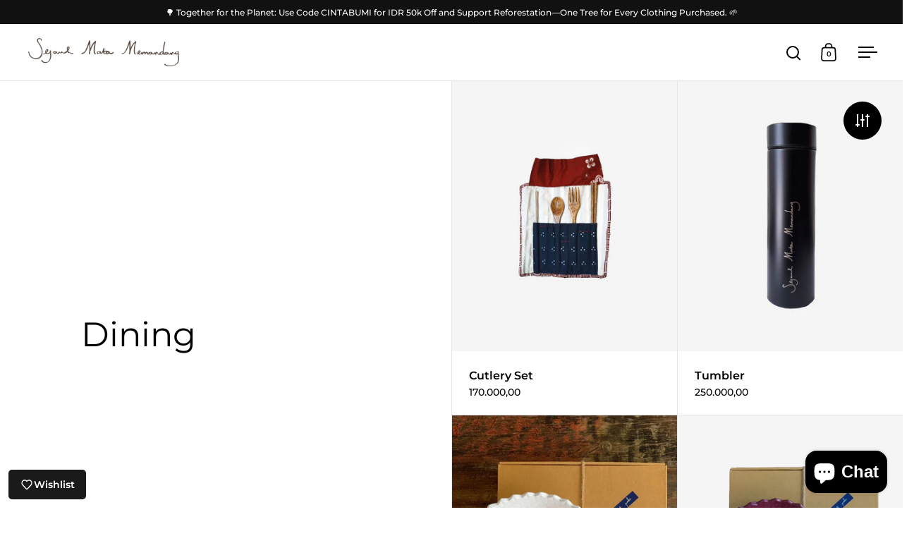

--- FILE ---
content_type: text/html; charset=utf-8
request_url: https://sejauh.com/collections/dining
body_size: 29478
content:
<!doctype html><html class="no-js" lang="en" dir="ltr">
<head>

  <meta charset="utf-8">
  <meta name="viewport" content="width=device-width, initial-scale=1.0, height=device-height, minimum-scale=1.0">
  <meta http-equiv="X-UA-Compatible" content="IE=edge"><link rel="shortcut icon" href="//sejauh.com/cdn/shop/files/Sejauh_favicons_website_white_e867873f-6d67-4d22-bee4-46504197caea.png?crop=center&height=48&v=1736582965&width=48" type="image/png" /><title>Dining &ndash; Sejauh
</title>

<meta property="og:site_name" content="Sejauh">
<meta property="og:url" content="https://sejauh.com/collections/dining">
<meta property="og:title" content="Dining">
<meta property="og:type" content="website">
<meta property="og:description" content="Sejauh Mata Memandang is an Indonesian textile &amp; lifestyle brand that celebrates the country&#39;s rich multicultural heritage and expert craftsmanship. Our sustainable collections are thoughtfully crafted across villages, cities, and various production scales."><meta property="og:image" content="http://sejauh.com/cdn/shop/collections/WFHPHOTOSHOOT-21.jpg?v=1683627879">
  <meta property="og:image:secure_url" content="https://sejauh.com/cdn/shop/collections/WFHPHOTOSHOOT-21.jpg?v=1683627879">
  <meta property="og:image:width" content="2793">
  <meta property="og:image:height" content="1995"><meta name="twitter:card" content="summary_large_image">
<meta name="twitter:title" content="Dining">
<meta name="twitter:description" content="Sejauh Mata Memandang is an Indonesian textile &amp; lifestyle brand that celebrates the country&#39;s rich multicultural heritage and expert craftsmanship. Our sustainable collections are thoughtfully crafted across villages, cities, and various production scales."><script type="application/ld+json">
  [
    {
      "@context": "https://schema.org",
      "@type": "WebSite",
      "name": "Sejauh",
      "url": "https:\/\/sejauh.com"
    },
    {
      "@context": "https://schema.org",
      "@type": "Organization",
      "name": "Sejauh",
      "url": "https:\/\/sejauh.com"
    }
  ]
</script>

<script type="application/ld+json">
{
  "@context": "http://schema.org",
  "@type": "BreadcrumbList",
  "itemListElement": [
    {
      "@type": "ListItem",
      "position": 1,
      "name": "Home",
      "item": "https://sejauh.com"
    },{
        "@type": "ListItem",
        "position": 2,
        "name": "Dining",
        "item": "https://sejauh.com/collections/dining"
      }]
}
</script><link rel="canonical" href="https://sejauh.com/collections/dining">

  <link rel="preconnect" href="https://cdn.shopify.com"><link rel="preconnect" href="https://fonts.shopifycdn.com" crossorigin><link href="//sejauh.com/cdn/shop/t/29/assets/theme.css?v=100986572530630703811737677596" as="style" rel="preload"><link href="//sejauh.com/cdn/shop/t/29/assets/section-header.css?v=107821480788610317671737677596" as="style" rel="preload"><link href="//sejauh.com/cdn/shop/t/29/assets/component-slider.css?v=8095672625576475451737677596" as="style" rel="preload"><link href="//sejauh.com/cdn/shop/t/29/assets/component-product-item.css?v=178698047281081469631737677596" as="style" rel="preload">
    <link rel="preload" as="image" href="//sejauh.com/cdn/shop/files/12_402db097-bba8-40e5-af50-f8670736121d.jpg?v=1720426319&width=480" imagesrcset="//sejauh.com/cdn/shop/files/12_402db097-bba8-40e5-af50-f8670736121d.jpg?v=1720426319&width=240 240w,//sejauh.com/cdn/shop/files/12_402db097-bba8-40e5-af50-f8670736121d.jpg?v=1720426319&width=360 360w,//sejauh.com/cdn/shop/files/12_402db097-bba8-40e5-af50-f8670736121d.jpg?v=1720426319&width=420 420w,//sejauh.com/cdn/shop/files/12_402db097-bba8-40e5-af50-f8670736121d.jpg?v=1720426319&width=480 480w,//sejauh.com/cdn/shop/files/12_402db097-bba8-40e5-af50-f8670736121d.jpg?v=1720426319&width=640 640w,//sejauh.com/cdn/shop/files/12_402db097-bba8-40e5-af50-f8670736121d.jpg?v=1720426319&width=840 840w,//sejauh.com/cdn/shop/files/12_402db097-bba8-40e5-af50-f8670736121d.jpg?v=1720426319&width=1080 1080w,//sejauh.com/cdn/shop/files/12_402db097-bba8-40e5-af50-f8670736121d.jpg?v=1720426319&width=1280 1280w" imagesizes="(max-width: 768px) 50vw, (max-width: 1024px) and (orientation: portrait) 50vw, 25vw">
    

    <link rel="preload" as="image" href="//sejauh.com/cdn/shop/files/1_44b24c80-7c20-48cc-ac69-af583fee5bf8.jpg?v=1720168926&width=480" imagesrcset="//sejauh.com/cdn/shop/files/1_44b24c80-7c20-48cc-ac69-af583fee5bf8.jpg?v=1720168926&width=240 240w,//sejauh.com/cdn/shop/files/1_44b24c80-7c20-48cc-ac69-af583fee5bf8.jpg?v=1720168926&width=360 360w,//sejauh.com/cdn/shop/files/1_44b24c80-7c20-48cc-ac69-af583fee5bf8.jpg?v=1720168926&width=420 420w,//sejauh.com/cdn/shop/files/1_44b24c80-7c20-48cc-ac69-af583fee5bf8.jpg?v=1720168926&width=480 480w,//sejauh.com/cdn/shop/files/1_44b24c80-7c20-48cc-ac69-af583fee5bf8.jpg?v=1720168926&width=640 640w,//sejauh.com/cdn/shop/files/1_44b24c80-7c20-48cc-ac69-af583fee5bf8.jpg?v=1720168926&width=840 840w,//sejauh.com/cdn/shop/files/1_44b24c80-7c20-48cc-ac69-af583fee5bf8.jpg?v=1720168926&width=1080 1080w,//sejauh.com/cdn/shop/files/1_44b24c80-7c20-48cc-ac69-af583fee5bf8.jpg?v=1720168926&width=1280 1280w" imagesizes="(max-width: 768px) 50vw, (max-width: 1024px) and (orientation: portrait) 50vw, 25vw">
    

<link rel="preload" href="//sejauh.com/cdn/fonts/montserrat/montserrat_n4.81949fa0ac9fd2021e16436151e8eaa539321637.woff2" as="font" type="font/woff2" crossorigin><link rel="preload" href="//sejauh.com/cdn/fonts/montserrat/montserrat_n5.07ef3781d9c78c8b93c98419da7ad4fbeebb6635.woff2" as="font" type="font/woff2" crossorigin>

<style>



@font-face {
  font-family: Montserrat;
  font-weight: 400;
  font-style: normal;
  font-display: swap;
  src: url("//sejauh.com/cdn/fonts/montserrat/montserrat_n4.81949fa0ac9fd2021e16436151e8eaa539321637.woff2") format("woff2"),
       url("//sejauh.com/cdn/fonts/montserrat/montserrat_n4.a6c632ca7b62da89c3594789ba828388aac693fe.woff") format("woff");
}
@font-face {
  font-family: Montserrat;
  font-weight: 500;
  font-style: normal;
  font-display: swap;
  src: url("//sejauh.com/cdn/fonts/montserrat/montserrat_n5.07ef3781d9c78c8b93c98419da7ad4fbeebb6635.woff2") format("woff2"),
       url("//sejauh.com/cdn/fonts/montserrat/montserrat_n5.adf9b4bd8b0e4f55a0b203cdd84512667e0d5e4d.woff") format("woff");
}
@font-face {
  font-family: Montserrat;
  font-weight: 600;
  font-style: normal;
  font-display: swap;
  src: url("//sejauh.com/cdn/fonts/montserrat/montserrat_n6.1326b3e84230700ef15b3a29fb520639977513e0.woff2") format("woff2"),
       url("//sejauh.com/cdn/fonts/montserrat/montserrat_n6.652f051080eb14192330daceed8cd53dfdc5ead9.woff") format("woff");
}
@font-face {
  font-family: Montserrat;
  font-weight: 500;
  font-style: italic;
  font-display: swap;
  src: url("//sejauh.com/cdn/fonts/montserrat/montserrat_i5.d3a783eb0cc26f2fda1e99d1dfec3ebaea1dc164.woff2") format("woff2"),
       url("//sejauh.com/cdn/fonts/montserrat/montserrat_i5.76d414ea3d56bb79ef992a9c62dce2e9063bc062.woff") format("woff");
}
</style>
<style>

  :root {

    /* Main color scheme */

    --main-text: #000000;
    --main-text-hover: rgba(0, 0, 0, 0.82);
    --main-text-foreground: #fff;
    
    --main-background: #ffffff;
    --main-background-secondary: rgba(0, 0, 0, 0.18);
    --main-background-third: rgba(0, 0, 0, 0.03);
    --main-borders: rgba(0, 0, 0, 0.08);
    --grid-borders: rgba(0, 0, 0, 0.1);

    /* Header & sidebars color scheme */
    
    --header-text: #060606;
    --header-text-foreground: #fff;
    
    --header-background: #ffffff;
    --header-background-secondary: rgba(6, 6, 6, 0.18);
    --header-borders: rgba(6, 6, 6, 0.08);
    --header-grid-borders: rgba(6, 6, 6, 0.1);--cart-image-border: 1px solid #f1f1f1;/* Footer color scheme */

    --footer-text: ;
    --footer-text-foreground: #fff;
    
    --footer-background: ;
    --footer-background-secondary: ;
    --footer-borders: ;

    --grid-image-padding: 0%;
    --grid-image-background: rgba(0,0,0,0);

    /* Buttons radius */

    --buttons-radius: 30px;

    /* Font variables */

    --font-stack-headings: Montserrat, sans-serif;
    --font-weight-headings: 400;
    --font-style-headings: normal;

    --font-stack-body: Montserrat, sans-serif;
    --font-weight-body: 500;--font-weight-body-bold: 600;--font-style-body: normal;

    --base-headings-size: 60;
    --base-headings-line: 1.1;
    --base-body-size: 16;
    --base-body-line: 1.6;

  }

  select, .regular-select-cover, .facets__disclosure:after {
    background-image: url("data:image/svg+xml,%0A%3Csvg width='14' height='9' viewBox='0 0 14 9' fill='none' xmlns='http://www.w3.org/2000/svg'%3E%3Cpath d='M8.42815 7.47604L7.01394 8.89025L0.528658 2.40497L1.94287 0.990753L8.42815 7.47604Z' fill='rgb(0, 0, 0)'/%3E%3Cpath d='M6.98591 8.89025L5.5717 7.47604L12.057 0.990755L13.4712 2.40497L6.98591 8.89025Z' fill='rgb(0, 0, 0)'/%3E%3C/svg%3E%0A");
  }</style><link href="//sejauh.com/cdn/shop/t/29/assets/theme.css?v=100986572530630703811737677596" rel="stylesheet" type="text/css" media="all" />

  <script>window.performance && window.performance.mark && window.performance.mark('shopify.content_for_header.start');</script><meta id="shopify-digital-wallet" name="shopify-digital-wallet" content="/7136873/digital_wallets/dialog">
<link rel="alternate" type="application/atom+xml" title="Feed" href="/collections/dining.atom" />
<link rel="next" href="/collections/dining?page=2">
<link rel="alternate" hreflang="x-default" href="https://sejauh.com/collections/dining">
<link rel="alternate" hreflang="en" href="https://sejauh.com/collections/dining">
<link rel="alternate" hreflang="en-MY" href="https://sejauh.com/en-my/collections/dining">
<link rel="alternate" hreflang="en-SG" href="https://sejauh.com/en-sg/collections/dining">
<link rel="alternate" type="application/json+oembed" href="https://sejauh.com/collections/dining.oembed">
<script async="async" src="/checkouts/internal/preloads.js?locale=en-ID"></script>
<script id="shopify-features" type="application/json">{"accessToken":"6d054f573a7ade1590eac20d40a6a9b0","betas":["rich-media-storefront-analytics"],"domain":"sejauh.com","predictiveSearch":true,"shopId":7136873,"locale":"en"}</script>
<script>var Shopify = Shopify || {};
Shopify.shop = "sejauh.myshopify.com";
Shopify.locale = "en";
Shopify.currency = {"active":"IDR","rate":"1.0"};
Shopify.country = "ID";
Shopify.theme = {"name":"Sejauh 2025 V2","id":126070784058,"schema_name":"Split","schema_version":"4.3.3","theme_store_id":842,"role":"main"};
Shopify.theme.handle = "null";
Shopify.theme.style = {"id":null,"handle":null};
Shopify.cdnHost = "sejauh.com/cdn";
Shopify.routes = Shopify.routes || {};
Shopify.routes.root = "/";</script>
<script type="module">!function(o){(o.Shopify=o.Shopify||{}).modules=!0}(window);</script>
<script>!function(o){function n(){var o=[];function n(){o.push(Array.prototype.slice.apply(arguments))}return n.q=o,n}var t=o.Shopify=o.Shopify||{};t.loadFeatures=n(),t.autoloadFeatures=n()}(window);</script>
<script id="shop-js-analytics" type="application/json">{"pageType":"collection"}</script>
<script defer="defer" async type="module" src="//sejauh.com/cdn/shopifycloud/shop-js/modules/v2/client.init-shop-cart-sync_C5BV16lS.en.esm.js"></script>
<script defer="defer" async type="module" src="//sejauh.com/cdn/shopifycloud/shop-js/modules/v2/chunk.common_CygWptCX.esm.js"></script>
<script type="module">
  await import("//sejauh.com/cdn/shopifycloud/shop-js/modules/v2/client.init-shop-cart-sync_C5BV16lS.en.esm.js");
await import("//sejauh.com/cdn/shopifycloud/shop-js/modules/v2/chunk.common_CygWptCX.esm.js");

  window.Shopify.SignInWithShop?.initShopCartSync?.({"fedCMEnabled":true,"windoidEnabled":true});

</script>
<script>(function() {
  var isLoaded = false;
  function asyncLoad() {
    if (isLoaded) return;
    isLoaded = true;
    var urls = ["https:\/\/po.kaktusapp.com\/storage\/js\/kaktus_preorder-sejauh.myshopify.com.js?ver=67\u0026shop=sejauh.myshopify.com"];
    for (var i = 0; i < urls.length; i++) {
      var s = document.createElement('script');
      s.type = 'text/javascript';
      s.async = true;
      s.src = urls[i];
      var x = document.getElementsByTagName('script')[0];
      x.parentNode.insertBefore(s, x);
    }
  };
  if(window.attachEvent) {
    window.attachEvent('onload', asyncLoad);
  } else {
    window.addEventListener('load', asyncLoad, false);
  }
})();</script>
<script id="__st">var __st={"a":7136873,"offset":25200,"reqid":"4aebe2fd-44f1-4044-9541-5a448399f7fb-1768761756","pageurl":"sejauh.com\/collections\/dining","u":"22207f931916","p":"collection","rtyp":"collection","rid":261355307066};</script>
<script>window.ShopifyPaypalV4VisibilityTracking = true;</script>
<script id="captcha-bootstrap">!function(){'use strict';const t='contact',e='account',n='new_comment',o=[[t,t],['blogs',n],['comments',n],[t,'customer']],c=[[e,'customer_login'],[e,'guest_login'],[e,'recover_customer_password'],[e,'create_customer']],r=t=>t.map((([t,e])=>`form[action*='/${t}']:not([data-nocaptcha='true']) input[name='form_type'][value='${e}']`)).join(','),a=t=>()=>t?[...document.querySelectorAll(t)].map((t=>t.form)):[];function s(){const t=[...o],e=r(t);return a(e)}const i='password',u='form_key',d=['recaptcha-v3-token','g-recaptcha-response','h-captcha-response',i],f=()=>{try{return window.sessionStorage}catch{return}},m='__shopify_v',_=t=>t.elements[u];function p(t,e,n=!1){try{const o=window.sessionStorage,c=JSON.parse(o.getItem(e)),{data:r}=function(t){const{data:e,action:n}=t;return t[m]||n?{data:e,action:n}:{data:t,action:n}}(c);for(const[e,n]of Object.entries(r))t.elements[e]&&(t.elements[e].value=n);n&&o.removeItem(e)}catch(o){console.error('form repopulation failed',{error:o})}}const l='form_type',E='cptcha';function T(t){t.dataset[E]=!0}const w=window,h=w.document,L='Shopify',v='ce_forms',y='captcha';let A=!1;((t,e)=>{const n=(g='f06e6c50-85a8-45c8-87d0-21a2b65856fe',I='https://cdn.shopify.com/shopifycloud/storefront-forms-hcaptcha/ce_storefront_forms_captcha_hcaptcha.v1.5.2.iife.js',D={infoText:'Protected by hCaptcha',privacyText:'Privacy',termsText:'Terms'},(t,e,n)=>{const o=w[L][v],c=o.bindForm;if(c)return c(t,g,e,D).then(n);var r;o.q.push([[t,g,e,D],n]),r=I,A||(h.body.append(Object.assign(h.createElement('script'),{id:'captcha-provider',async:!0,src:r})),A=!0)});var g,I,D;w[L]=w[L]||{},w[L][v]=w[L][v]||{},w[L][v].q=[],w[L][y]=w[L][y]||{},w[L][y].protect=function(t,e){n(t,void 0,e),T(t)},Object.freeze(w[L][y]),function(t,e,n,w,h,L){const[v,y,A,g]=function(t,e,n){const i=e?o:[],u=t?c:[],d=[...i,...u],f=r(d),m=r(i),_=r(d.filter((([t,e])=>n.includes(e))));return[a(f),a(m),a(_),s()]}(w,h,L),I=t=>{const e=t.target;return e instanceof HTMLFormElement?e:e&&e.form},D=t=>v().includes(t);t.addEventListener('submit',(t=>{const e=I(t);if(!e)return;const n=D(e)&&!e.dataset.hcaptchaBound&&!e.dataset.recaptchaBound,o=_(e),c=g().includes(e)&&(!o||!o.value);(n||c)&&t.preventDefault(),c&&!n&&(function(t){try{if(!f())return;!function(t){const e=f();if(!e)return;const n=_(t);if(!n)return;const o=n.value;o&&e.removeItem(o)}(t);const e=Array.from(Array(32),(()=>Math.random().toString(36)[2])).join('');!function(t,e){_(t)||t.append(Object.assign(document.createElement('input'),{type:'hidden',name:u})),t.elements[u].value=e}(t,e),function(t,e){const n=f();if(!n)return;const o=[...t.querySelectorAll(`input[type='${i}']`)].map((({name:t})=>t)),c=[...d,...o],r={};for(const[a,s]of new FormData(t).entries())c.includes(a)||(r[a]=s);n.setItem(e,JSON.stringify({[m]:1,action:t.action,data:r}))}(t,e)}catch(e){console.error('failed to persist form',e)}}(e),e.submit())}));const S=(t,e)=>{t&&!t.dataset[E]&&(n(t,e.some((e=>e===t))),T(t))};for(const o of['focusin','change'])t.addEventListener(o,(t=>{const e=I(t);D(e)&&S(e,y())}));const B=e.get('form_key'),M=e.get(l),P=B&&M;t.addEventListener('DOMContentLoaded',(()=>{const t=y();if(P)for(const e of t)e.elements[l].value===M&&p(e,B);[...new Set([...A(),...v().filter((t=>'true'===t.dataset.shopifyCaptcha))])].forEach((e=>S(e,t)))}))}(h,new URLSearchParams(w.location.search),n,t,e,['guest_login'])})(!0,!0)}();</script>
<script integrity="sha256-4kQ18oKyAcykRKYeNunJcIwy7WH5gtpwJnB7kiuLZ1E=" data-source-attribution="shopify.loadfeatures" defer="defer" src="//sejauh.com/cdn/shopifycloud/storefront/assets/storefront/load_feature-a0a9edcb.js" crossorigin="anonymous"></script>
<script data-source-attribution="shopify.dynamic_checkout.dynamic.init">var Shopify=Shopify||{};Shopify.PaymentButton=Shopify.PaymentButton||{isStorefrontPortableWallets:!0,init:function(){window.Shopify.PaymentButton.init=function(){};var t=document.createElement("script");t.src="https://sejauh.com/cdn/shopifycloud/portable-wallets/latest/portable-wallets.en.js",t.type="module",document.head.appendChild(t)}};
</script>
<script data-source-attribution="shopify.dynamic_checkout.buyer_consent">
  function portableWalletsHideBuyerConsent(e){var t=document.getElementById("shopify-buyer-consent"),n=document.getElementById("shopify-subscription-policy-button");t&&n&&(t.classList.add("hidden"),t.setAttribute("aria-hidden","true"),n.removeEventListener("click",e))}function portableWalletsShowBuyerConsent(e){var t=document.getElementById("shopify-buyer-consent"),n=document.getElementById("shopify-subscription-policy-button");t&&n&&(t.classList.remove("hidden"),t.removeAttribute("aria-hidden"),n.addEventListener("click",e))}window.Shopify?.PaymentButton&&(window.Shopify.PaymentButton.hideBuyerConsent=portableWalletsHideBuyerConsent,window.Shopify.PaymentButton.showBuyerConsent=portableWalletsShowBuyerConsent);
</script>
<script data-source-attribution="shopify.dynamic_checkout.cart.bootstrap">document.addEventListener("DOMContentLoaded",(function(){function t(){return document.querySelector("shopify-accelerated-checkout-cart, shopify-accelerated-checkout")}if(t())Shopify.PaymentButton.init();else{new MutationObserver((function(e,n){t()&&(Shopify.PaymentButton.init(),n.disconnect())})).observe(document.body,{childList:!0,subtree:!0})}}));
</script>

<script>window.performance && window.performance.mark && window.performance.mark('shopify.content_for_header.end');</script>

  <script>
    const rbi = [];
    const ribSetSize = (img) => {
      if ( img.offsetWidth / parseInt(img.dataset.ratio) < img.offsetHeight ) {
        img.setAttribute('sizes', `${Math.ceil(img.offsetHeight * parseInt(img.dataset.ratio))}px`);
      } else {
        img.setAttribute('sizes', `${Math.ceil(img.offsetWidth)}px`);
      }
    }
    function debounce(fn, wait) {
      let t;
      return (...args) => {
        clearTimeout(t);
        t = setTimeout(() => fn.apply(this, args), wait);
      };
    }
    window.KEYCODES = {
      TAB: 9,
      ESC: 27,
      DOWN: 40,
      RIGHT: 39,
      UP: 38,
      LEFT: 37,
      RETURN: 13
    };
    window.addEventListener('resize', debounce(()=>{
      for ( let img of rbi ) {
        ribSetSize(img);
      }
    }, 250));
  </script>

  <script>
    const ProductHeaderHelper = productSelector => {
      const originalHeader = document.querySelector(`${productSelector} .product-header`);
      let duplicateHeader = document.createElement('div');
      duplicateHeader.classList = 'product-header product-header--mobile';
      duplicateHeader.innerHTML = document.querySelector(`${productSelector} product-header`).innerHTML;
      duplicateHeader.querySelector('.price-reviews').id = "";
      document.querySelector(`${productSelector}`).prepend(duplicateHeader);
      const headerObserver = new MutationObserver(mutations=>{
        for ( const mutation of mutations ) {
          duplicateHeader.innerHTML = originalHeader.innerHTML;
        }
      });
      headerObserver.observe(originalHeader,{ attributes: false, childList: true, subtree: true })
    }
  </script><noscript>
    <link rel="stylesheet" href="//sejauh.com/cdn/shop/t/29/assets/theme-noscript.css?v=143651147855901250301737677596">
  </noscript>

  <script src="//sejauh.com/cdn/shop/t/29/assets/component-video-background.js?v=144337521800850417181737677596" defer></script>

<script src="https://cdn.shopify.com/extensions/cfc76123-b24f-4e9a-a1dc-585518796af7/forms-2294/assets/shopify-forms-loader.js" type="text/javascript" defer="defer"></script>
<script src="https://cdn.shopify.com/extensions/7bc9bb47-adfa-4267-963e-cadee5096caf/inbox-1252/assets/inbox-chat-loader.js" type="text/javascript" defer="defer"></script>
<link href="https://monorail-edge.shopifysvc.com" rel="dns-prefetch">
<script>(function(){if ("sendBeacon" in navigator && "performance" in window) {try {var session_token_from_headers = performance.getEntriesByType('navigation')[0].serverTiming.find(x => x.name == '_s').description;} catch {var session_token_from_headers = undefined;}var session_cookie_matches = document.cookie.match(/_shopify_s=([^;]*)/);var session_token_from_cookie = session_cookie_matches && session_cookie_matches.length === 2 ? session_cookie_matches[1] : "";var session_token = session_token_from_headers || session_token_from_cookie || "";function handle_abandonment_event(e) {var entries = performance.getEntries().filter(function(entry) {return /monorail-edge.shopifysvc.com/.test(entry.name);});if (!window.abandonment_tracked && entries.length === 0) {window.abandonment_tracked = true;var currentMs = Date.now();var navigation_start = performance.timing.navigationStart;var payload = {shop_id: 7136873,url: window.location.href,navigation_start,duration: currentMs - navigation_start,session_token,page_type: "collection"};window.navigator.sendBeacon("https://monorail-edge.shopifysvc.com/v1/produce", JSON.stringify({schema_id: "online_store_buyer_site_abandonment/1.1",payload: payload,metadata: {event_created_at_ms: currentMs,event_sent_at_ms: currentMs}}));}}window.addEventListener('pagehide', handle_abandonment_event);}}());</script>
<script id="web-pixels-manager-setup">(function e(e,d,r,n,o){if(void 0===o&&(o={}),!Boolean(null===(a=null===(i=window.Shopify)||void 0===i?void 0:i.analytics)||void 0===a?void 0:a.replayQueue)){var i,a;window.Shopify=window.Shopify||{};var t=window.Shopify;t.analytics=t.analytics||{};var s=t.analytics;s.replayQueue=[],s.publish=function(e,d,r){return s.replayQueue.push([e,d,r]),!0};try{self.performance.mark("wpm:start")}catch(e){}var l=function(){var e={modern:/Edge?\/(1{2}[4-9]|1[2-9]\d|[2-9]\d{2}|\d{4,})\.\d+(\.\d+|)|Firefox\/(1{2}[4-9]|1[2-9]\d|[2-9]\d{2}|\d{4,})\.\d+(\.\d+|)|Chrom(ium|e)\/(9{2}|\d{3,})\.\d+(\.\d+|)|(Maci|X1{2}).+ Version\/(15\.\d+|(1[6-9]|[2-9]\d|\d{3,})\.\d+)([,.]\d+|)( \(\w+\)|)( Mobile\/\w+|) Safari\/|Chrome.+OPR\/(9{2}|\d{3,})\.\d+\.\d+|(CPU[ +]OS|iPhone[ +]OS|CPU[ +]iPhone|CPU IPhone OS|CPU iPad OS)[ +]+(15[._]\d+|(1[6-9]|[2-9]\d|\d{3,})[._]\d+)([._]\d+|)|Android:?[ /-](13[3-9]|1[4-9]\d|[2-9]\d{2}|\d{4,})(\.\d+|)(\.\d+|)|Android.+Firefox\/(13[5-9]|1[4-9]\d|[2-9]\d{2}|\d{4,})\.\d+(\.\d+|)|Android.+Chrom(ium|e)\/(13[3-9]|1[4-9]\d|[2-9]\d{2}|\d{4,})\.\d+(\.\d+|)|SamsungBrowser\/([2-9]\d|\d{3,})\.\d+/,legacy:/Edge?\/(1[6-9]|[2-9]\d|\d{3,})\.\d+(\.\d+|)|Firefox\/(5[4-9]|[6-9]\d|\d{3,})\.\d+(\.\d+|)|Chrom(ium|e)\/(5[1-9]|[6-9]\d|\d{3,})\.\d+(\.\d+|)([\d.]+$|.*Safari\/(?![\d.]+ Edge\/[\d.]+$))|(Maci|X1{2}).+ Version\/(10\.\d+|(1[1-9]|[2-9]\d|\d{3,})\.\d+)([,.]\d+|)( \(\w+\)|)( Mobile\/\w+|) Safari\/|Chrome.+OPR\/(3[89]|[4-9]\d|\d{3,})\.\d+\.\d+|(CPU[ +]OS|iPhone[ +]OS|CPU[ +]iPhone|CPU IPhone OS|CPU iPad OS)[ +]+(10[._]\d+|(1[1-9]|[2-9]\d|\d{3,})[._]\d+)([._]\d+|)|Android:?[ /-](13[3-9]|1[4-9]\d|[2-9]\d{2}|\d{4,})(\.\d+|)(\.\d+|)|Mobile Safari.+OPR\/([89]\d|\d{3,})\.\d+\.\d+|Android.+Firefox\/(13[5-9]|1[4-9]\d|[2-9]\d{2}|\d{4,})\.\d+(\.\d+|)|Android.+Chrom(ium|e)\/(13[3-9]|1[4-9]\d|[2-9]\d{2}|\d{4,})\.\d+(\.\d+|)|Android.+(UC? ?Browser|UCWEB|U3)[ /]?(15\.([5-9]|\d{2,})|(1[6-9]|[2-9]\d|\d{3,})\.\d+)\.\d+|SamsungBrowser\/(5\.\d+|([6-9]|\d{2,})\.\d+)|Android.+MQ{2}Browser\/(14(\.(9|\d{2,})|)|(1[5-9]|[2-9]\d|\d{3,})(\.\d+|))(\.\d+|)|K[Aa][Ii]OS\/(3\.\d+|([4-9]|\d{2,})\.\d+)(\.\d+|)/},d=e.modern,r=e.legacy,n=navigator.userAgent;return n.match(d)?"modern":n.match(r)?"legacy":"unknown"}(),u="modern"===l?"modern":"legacy",c=(null!=n?n:{modern:"",legacy:""})[u],f=function(e){return[e.baseUrl,"/wpm","/b",e.hashVersion,"modern"===e.buildTarget?"m":"l",".js"].join("")}({baseUrl:d,hashVersion:r,buildTarget:u}),m=function(e){var d=e.version,r=e.bundleTarget,n=e.surface,o=e.pageUrl,i=e.monorailEndpoint;return{emit:function(e){var a=e.status,t=e.errorMsg,s=(new Date).getTime(),l=JSON.stringify({metadata:{event_sent_at_ms:s},events:[{schema_id:"web_pixels_manager_load/3.1",payload:{version:d,bundle_target:r,page_url:o,status:a,surface:n,error_msg:t},metadata:{event_created_at_ms:s}}]});if(!i)return console&&console.warn&&console.warn("[Web Pixels Manager] No Monorail endpoint provided, skipping logging."),!1;try{return self.navigator.sendBeacon.bind(self.navigator)(i,l)}catch(e){}var u=new XMLHttpRequest;try{return u.open("POST",i,!0),u.setRequestHeader("Content-Type","text/plain"),u.send(l),!0}catch(e){return console&&console.warn&&console.warn("[Web Pixels Manager] Got an unhandled error while logging to Monorail."),!1}}}}({version:r,bundleTarget:l,surface:e.surface,pageUrl:self.location.href,monorailEndpoint:e.monorailEndpoint});try{o.browserTarget=l,function(e){var d=e.src,r=e.async,n=void 0===r||r,o=e.onload,i=e.onerror,a=e.sri,t=e.scriptDataAttributes,s=void 0===t?{}:t,l=document.createElement("script"),u=document.querySelector("head"),c=document.querySelector("body");if(l.async=n,l.src=d,a&&(l.integrity=a,l.crossOrigin="anonymous"),s)for(var f in s)if(Object.prototype.hasOwnProperty.call(s,f))try{l.dataset[f]=s[f]}catch(e){}if(o&&l.addEventListener("load",o),i&&l.addEventListener("error",i),u)u.appendChild(l);else{if(!c)throw new Error("Did not find a head or body element to append the script");c.appendChild(l)}}({src:f,async:!0,onload:function(){if(!function(){var e,d;return Boolean(null===(d=null===(e=window.Shopify)||void 0===e?void 0:e.analytics)||void 0===d?void 0:d.initialized)}()){var d=window.webPixelsManager.init(e)||void 0;if(d){var r=window.Shopify.analytics;r.replayQueue.forEach((function(e){var r=e[0],n=e[1],o=e[2];d.publishCustomEvent(r,n,o)})),r.replayQueue=[],r.publish=d.publishCustomEvent,r.visitor=d.visitor,r.initialized=!0}}},onerror:function(){return m.emit({status:"failed",errorMsg:"".concat(f," has failed to load")})},sri:function(e){var d=/^sha384-[A-Za-z0-9+/=]+$/;return"string"==typeof e&&d.test(e)}(c)?c:"",scriptDataAttributes:o}),m.emit({status:"loading"})}catch(e){m.emit({status:"failed",errorMsg:(null==e?void 0:e.message)||"Unknown error"})}}})({shopId: 7136873,storefrontBaseUrl: "https://sejauh.com",extensionsBaseUrl: "https://extensions.shopifycdn.com/cdn/shopifycloud/web-pixels-manager",monorailEndpoint: "https://monorail-edge.shopifysvc.com/unstable/produce_batch",surface: "storefront-renderer",enabledBetaFlags: ["2dca8a86"],webPixelsConfigList: [{"id":"401047610","configuration":"{\"config\":\"{\\\"google_tag_ids\\\":[\\\"G-M929P4S8KV\\\"],\\\"gtag_events\\\":[{\\\"type\\\":\\\"begin_checkout\\\",\\\"action_label\\\":\\\"G-M929P4S8KV\\\"},{\\\"type\\\":\\\"search\\\",\\\"action_label\\\":\\\"G-M929P4S8KV\\\"},{\\\"type\\\":\\\"view_item\\\",\\\"action_label\\\":\\\"G-M929P4S8KV\\\"},{\\\"type\\\":\\\"purchase\\\",\\\"action_label\\\":\\\"G-M929P4S8KV\\\"},{\\\"type\\\":\\\"page_view\\\",\\\"action_label\\\":\\\"G-M929P4S8KV\\\"},{\\\"type\\\":\\\"add_payment_info\\\",\\\"action_label\\\":\\\"G-M929P4S8KV\\\"},{\\\"type\\\":\\\"add_to_cart\\\",\\\"action_label\\\":\\\"G-M929P4S8KV\\\"}],\\\"enable_monitoring_mode\\\":false}\"}","eventPayloadVersion":"v1","runtimeContext":"OPEN","scriptVersion":"b2a88bafab3e21179ed38636efcd8a93","type":"APP","apiClientId":1780363,"privacyPurposes":[],"dataSharingAdjustments":{"protectedCustomerApprovalScopes":["read_customer_address","read_customer_email","read_customer_name","read_customer_personal_data","read_customer_phone"]}},{"id":"340066362","configuration":"{\"subdomain\": \"sejauh\"}","eventPayloadVersion":"v1","runtimeContext":"STRICT","scriptVersion":"69e1bed23f1568abe06fb9d113379033","type":"APP","apiClientId":1615517,"privacyPurposes":["ANALYTICS","MARKETING","SALE_OF_DATA"],"dataSharingAdjustments":{"protectedCustomerApprovalScopes":["read_customer_address","read_customer_email","read_customer_name","read_customer_personal_data","read_customer_phone"]}},{"id":"36634682","eventPayloadVersion":"v1","runtimeContext":"LAX","scriptVersion":"1","type":"CUSTOM","privacyPurposes":["MARKETING"],"name":"Meta pixel (migrated)"},{"id":"48169018","eventPayloadVersion":"v1","runtimeContext":"LAX","scriptVersion":"1","type":"CUSTOM","privacyPurposes":["ANALYTICS"],"name":"Google Analytics tag (migrated)"},{"id":"shopify-app-pixel","configuration":"{}","eventPayloadVersion":"v1","runtimeContext":"STRICT","scriptVersion":"0450","apiClientId":"shopify-pixel","type":"APP","privacyPurposes":["ANALYTICS","MARKETING"]},{"id":"shopify-custom-pixel","eventPayloadVersion":"v1","runtimeContext":"LAX","scriptVersion":"0450","apiClientId":"shopify-pixel","type":"CUSTOM","privacyPurposes":["ANALYTICS","MARKETING"]}],isMerchantRequest: false,initData: {"shop":{"name":"Sejauh","paymentSettings":{"currencyCode":"IDR"},"myshopifyDomain":"sejauh.myshopify.com","countryCode":"ID","storefrontUrl":"https:\/\/sejauh.com"},"customer":null,"cart":null,"checkout":null,"productVariants":[],"purchasingCompany":null},},"https://sejauh.com/cdn","fcfee988w5aeb613cpc8e4bc33m6693e112",{"modern":"","legacy":""},{"shopId":"7136873","storefrontBaseUrl":"https:\/\/sejauh.com","extensionBaseUrl":"https:\/\/extensions.shopifycdn.com\/cdn\/shopifycloud\/web-pixels-manager","surface":"storefront-renderer","enabledBetaFlags":"[\"2dca8a86\"]","isMerchantRequest":"false","hashVersion":"fcfee988w5aeb613cpc8e4bc33m6693e112","publish":"custom","events":"[[\"page_viewed\",{}],[\"collection_viewed\",{\"collection\":{\"id\":\"261355307066\",\"title\":\"Dining\",\"productVariants\":[{\"price\":{\"amount\":170000.0,\"currencyCode\":\"IDR\"},\"product\":{\"title\":\"Cutlery Set\",\"vendor\":\"Sejauh\",\"id\":\"2397219979322\",\"untranslatedTitle\":\"Cutlery Set\",\"url\":\"\/products\/set-makan\",\"type\":\"Batik Cap\"},\"id\":\"31813049385018\",\"image\":{\"src\":\"\/\/sejauh.com\/cdn\/shop\/files\/12_402db097-bba8-40e5-af50-f8670736121d.jpg?v=1720426319\"},\"sku\":\"\",\"title\":\"Red with Blue \/ Cotton\",\"untranslatedTitle\":\"Red with Blue \/ Cotton\"},{\"price\":{\"amount\":250000.0,\"currencyCode\":\"IDR\"},\"product\":{\"title\":\"Tumbler\",\"vendor\":\"Sejauh\",\"id\":\"2397223649338\",\"untranslatedTitle\":\"Tumbler\",\"url\":\"\/products\/botol-minum\",\"type\":\"\"},\"id\":\"23121080221754\",\"image\":{\"src\":\"\/\/sejauh.com\/cdn\/shop\/files\/1_44b24c80-7c20-48cc-ac69-af583fee5bf8.jpg?v=1720168926\"},\"sku\":\"\",\"title\":\"500 mL \/ Black \/ Stainless\",\"untranslatedTitle\":\"500 mL \/ Black \/ Stainless\"},{\"price\":{\"amount\":460000.0,\"currencyCode\":\"IDR\"},\"product\":{\"title\":\"\\\"Humba\\\" - Plate\",\"vendor\":\"Sejauh\",\"id\":\"4373923987514\",\"untranslatedTitle\":\"\\\"Humba\\\" - Plate\",\"url\":\"\/products\/piring-humba-putih\",\"type\":\"\"},\"id\":\"31268928684090\",\"image\":{\"src\":\"\/\/sejauh.com\/cdn\/shop\/products\/FullSizeRender_d68725d9-e5b1-4c4f-b404-e1950dc43119.jpg?v=1591073775\"},\"sku\":\"\",\"title\":\"Diameter 26 cm \/ White\",\"untranslatedTitle\":\"Diameter 26 cm \/ White\"},{\"price\":{\"amount\":460000.0,\"currencyCode\":\"IDR\"},\"product\":{\"title\":\"\\\"Humba\\\" - Plate\",\"vendor\":\"Sejauh\",\"id\":\"4373926248506\",\"untranslatedTitle\":\"\\\"Humba\\\" - Plate\",\"url\":\"\/products\/piring-humba-maroon\",\"type\":\"\"},\"id\":\"31268932714554\",\"image\":{\"src\":\"\/\/sejauh.com\/cdn\/shop\/files\/7_d06b61ea-b374-4600-b56f-74e9a61d3fb9.jpg?v=1720426261\"},\"sku\":\"\",\"title\":\"Diameter 26 cm \/ Maroon\",\"untranslatedTitle\":\"Diameter 26 cm \/ Maroon\"},{\"price\":{\"amount\":460000.0,\"currencyCode\":\"IDR\"},\"product\":{\"title\":\"\\\"Humba\\\" - Plate\",\"vendor\":\"Sejauh\",\"id\":\"4373926805562\",\"untranslatedTitle\":\"\\\"Humba\\\" - Plate\",\"url\":\"\/products\/piring-humba-indigo\",\"type\":\"\"},\"id\":\"31268933926970\",\"image\":{\"src\":\"\/\/sejauh.com\/cdn\/shop\/products\/FullSizeRender_1_a9b98604-7a36-4405-bab2-cada9ad54d14.jpg?v=1591073581\"},\"sku\":\"\",\"title\":\"Diameter 26 cm \/ Blue\",\"untranslatedTitle\":\"Diameter 26 cm \/ Blue\"},{\"price\":{\"amount\":2000000.0,\"currencyCode\":\"IDR\"},\"product\":{\"title\":\"Table Runner\",\"vendor\":\"Sejauh\",\"id\":\"4632191565882\",\"untranslatedTitle\":\"Table Runner\",\"url\":\"\/products\/table-runner\",\"type\":\"\"},\"id\":\"32230965248058\",\"image\":{\"src\":\"\/\/sejauh.com\/cdn\/shop\/files\/13_97df0ab7-120f-43f4-89f0-1a07fef24457.jpg?v=1720426237\"},\"sku\":\"\",\"title\":\"Multicolor \/ Cotton \/ 70 cm x 200 cm\",\"untranslatedTitle\":\"Multicolor \/ Cotton \/ 70 cm x 200 cm\"},{\"price\":{\"amount\":400000.0,\"currencyCode\":\"IDR\"},\"product\":{\"title\":\"Patchwork Placemat\",\"vendor\":\"Sejauh\",\"id\":\"4632177279034\",\"untranslatedTitle\":\"Patchwork Placemat\",\"url\":\"\/products\/placemat-patch\",\"type\":\"\"},\"id\":\"32230950010938\",\"image\":{\"src\":\"\/\/sejauh.com\/cdn\/shop\/files\/4_64d816e2-e4fc-4105-9d79-d0f02197df47.jpg?v=1720426251\"},\"sku\":\"\",\"title\":\"Multicolor \/ Cotton \/ 45 x 30 cm\",\"untranslatedTitle\":\"Multicolor \/ Cotton \/ 45 x 30 cm\"},{\"price\":{\"amount\":550000.0,\"currencyCode\":\"IDR\"},\"product\":{\"title\":\"\\\"Tumbuh\\\" Vertical - Placemat\",\"vendor\":\"Sejauh\",\"id\":\"6724791042106\",\"untranslatedTitle\":\"\\\"Tumbuh\\\" Vertical - Placemat\",\"url\":\"\/products\/copy-of-placemat-tumbuh-horizontal-p\",\"type\":\"\"},\"id\":\"39522526036026\",\"image\":{\"src\":\"\/\/sejauh.com\/cdn\/shop\/files\/13_89728bd2-defb-4e1f-a7fb-aadd54f582aa.jpg?v=1720422756\"},\"sku\":null,\"title\":\"45 x 30 cm \/ Linen\",\"untranslatedTitle\":\"45 x 30 cm \/ Linen\"},{\"price\":{\"amount\":400000.0,\"currencyCode\":\"IDR\"},\"product\":{\"title\":\"“Ayam - Garis” A - Placemat\",\"vendor\":\"Sejauh\",\"id\":\"6630611222586\",\"untranslatedTitle\":\"“Ayam - Garis” A - Placemat\",\"url\":\"\/products\/placemat-a\",\"type\":\"\"},\"id\":\"39408930193466\",\"image\":{\"src\":\"\/\/sejauh.com\/cdn\/shop\/files\/15_eabf1b60-44a6-4aed-92a8-61590aea45a3.jpg?v=1720423227\"},\"sku\":\"\",\"title\":\"45 x 30 cm \/ White\",\"untranslatedTitle\":\"45 x 30 cm \/ White\"},{\"price\":{\"amount\":550000.0,\"currencyCode\":\"IDR\"},\"product\":{\"title\":\"\\\"Tumbuh\\\" Horizontal - Placemat\",\"vendor\":\"Sejauh\",\"id\":\"6724789829690\",\"untranslatedTitle\":\"\\\"Tumbuh\\\" Horizontal - Placemat\",\"url\":\"\/products\/placemat-tumbuh-horizontal-p\",\"type\":\"\"},\"id\":\"39522525020218\",\"image\":{\"src\":\"\/\/sejauh.com\/cdn\/shop\/files\/12_ad3b5fc5-8267-4fab-8a66-a45ce142a63c.jpg?v=1720422762\"},\"sku\":\"\",\"title\":\"45 x 30 cm \/ Linen\",\"untranslatedTitle\":\"45 x 30 cm \/ Linen\"},{\"price\":{\"amount\":250000.0,\"currencyCode\":\"IDR\"},\"product\":{\"title\":\"\\\"Tumbuh\\\" - Napkin\",\"vendor\":\"Sejauh\",\"id\":\"6724766302266\",\"untranslatedTitle\":\"\\\"Tumbuh\\\" - Napkin\",\"url\":\"\/products\/serbet-lis-tumbuh-p\",\"type\":\"Digital Printing\"},\"id\":\"39522504278074\",\"image\":{\"src\":\"\/\/sejauh.com\/cdn\/shop\/files\/10_58d2e99a-eae2-46fc-af73-e5ab9de1bf5e.jpg?v=1720422774\"},\"sku\":null,\"title\":\"41 x 41 cm \/ Linen \/ White with Tumbuh trimmings\",\"untranslatedTitle\":\"41 x 41 cm \/ Linen \/ White with Tumbuh trimmings\"},{\"price\":{\"amount\":200000.0,\"currencyCode\":\"IDR\"},\"product\":{\"title\":\"\\\"Tumbuh\\\" - Napkin\",\"vendor\":\"Sejauh\",\"id\":\"6724756570170\",\"untranslatedTitle\":\"\\\"Tumbuh\\\" - Napkin\",\"url\":\"\/products\/serbet-motif-tumbuh\",\"type\":\"Digital Printing\"},\"id\":\"39522496315450\",\"image\":{\"src\":\"\/\/sejauh.com\/cdn\/shop\/files\/11_0fbf710b-b764-4803-bc0d-566bd23dcc13.jpg?v=1720422894\"},\"sku\":\"\",\"title\":\"41 x 41 cm \/ Cotton Voile \/ White\",\"untranslatedTitle\":\"41 x 41 cm \/ Cotton Voile \/ White\"}]}}]]"});</script><script>
  window.ShopifyAnalytics = window.ShopifyAnalytics || {};
  window.ShopifyAnalytics.meta = window.ShopifyAnalytics.meta || {};
  window.ShopifyAnalytics.meta.currency = 'IDR';
  var meta = {"products":[{"id":2397219979322,"gid":"gid:\/\/shopify\/Product\/2397219979322","vendor":"Sejauh","type":"Batik Cap","handle":"set-makan","variants":[{"id":31813049385018,"price":17000000,"name":"Cutlery Set - Red with Blue \/ Cotton","public_title":"Red with Blue \/ Cotton","sku":""},{"id":23121023631418,"price":17000000,"name":"Cutlery Set - Blue with Red \/ Cotton","public_title":"Blue with Red \/ Cotton","sku":""}],"remote":false},{"id":2397223649338,"gid":"gid:\/\/shopify\/Product\/2397223649338","vendor":"Sejauh","type":"","handle":"botol-minum","variants":[{"id":23121080221754,"price":25000000,"name":"Tumbler - 500 mL \/ Black \/ Stainless","public_title":"500 mL \/ Black \/ Stainless","sku":""}],"remote":false},{"id":4373923987514,"gid":"gid:\/\/shopify\/Product\/4373923987514","vendor":"Sejauh","type":"","handle":"piring-humba-putih","variants":[{"id":31268928684090,"price":46000000,"name":"\"Humba\" - Plate - Diameter 26 cm \/ White","public_title":"Diameter 26 cm \/ White","sku":""}],"remote":false},{"id":4373926248506,"gid":"gid:\/\/shopify\/Product\/4373926248506","vendor":"Sejauh","type":"","handle":"piring-humba-maroon","variants":[{"id":31268932714554,"price":46000000,"name":"\"Humba\" - Plate - Diameter 26 cm \/ Maroon","public_title":"Diameter 26 cm \/ Maroon","sku":""}],"remote":false},{"id":4373926805562,"gid":"gid:\/\/shopify\/Product\/4373926805562","vendor":"Sejauh","type":"","handle":"piring-humba-indigo","variants":[{"id":31268933926970,"price":46000000,"name":"\"Humba\" - Plate - Diameter 26 cm \/ Blue","public_title":"Diameter 26 cm \/ Blue","sku":""}],"remote":false},{"id":4632191565882,"gid":"gid:\/\/shopify\/Product\/4632191565882","vendor":"Sejauh","type":"","handle":"table-runner","variants":[{"id":32230965248058,"price":200000000,"name":"Table Runner - Multicolor \/ Cotton \/ 70 cm x 200 cm","public_title":"Multicolor \/ Cotton \/ 70 cm x 200 cm","sku":""}],"remote":false},{"id":4632177279034,"gid":"gid:\/\/shopify\/Product\/4632177279034","vendor":"Sejauh","type":"","handle":"placemat-patch","variants":[{"id":32230950010938,"price":40000000,"name":"Patchwork Placemat - Multicolor \/ Cotton \/ 45 x 30 cm","public_title":"Multicolor \/ Cotton \/ 45 x 30 cm","sku":""}],"remote":false},{"id":6724791042106,"gid":"gid:\/\/shopify\/Product\/6724791042106","vendor":"Sejauh","type":"","handle":"copy-of-placemat-tumbuh-horizontal-p","variants":[{"id":39522526036026,"price":55000000,"name":"\"Tumbuh\" Vertical - Placemat - 45 x 30 cm \/ Linen","public_title":"45 x 30 cm \/ Linen","sku":null}],"remote":false},{"id":6630611222586,"gid":"gid:\/\/shopify\/Product\/6630611222586","vendor":"Sejauh","type":"","handle":"placemat-a","variants":[{"id":39408930193466,"price":40000000,"name":"“Ayam - Garis” A - Placemat - 45 x 30 cm \/ White","public_title":"45 x 30 cm \/ White","sku":""}],"remote":false},{"id":6724789829690,"gid":"gid:\/\/shopify\/Product\/6724789829690","vendor":"Sejauh","type":"","handle":"placemat-tumbuh-horizontal-p","variants":[{"id":39522525020218,"price":55000000,"name":"\"Tumbuh\" Horizontal - Placemat - 45 x 30 cm \/ Linen","public_title":"45 x 30 cm \/ Linen","sku":""}],"remote":false},{"id":6724766302266,"gid":"gid:\/\/shopify\/Product\/6724766302266","vendor":"Sejauh","type":"Digital Printing","handle":"serbet-lis-tumbuh-p","variants":[{"id":39522504278074,"price":25000000,"name":"\"Tumbuh\" - Napkin - 41 x 41 cm \/ Linen \/ White with Tumbuh trimmings","public_title":"41 x 41 cm \/ Linen \/ White with Tumbuh trimmings","sku":null}],"remote":false},{"id":6724756570170,"gid":"gid:\/\/shopify\/Product\/6724756570170","vendor":"Sejauh","type":"Digital Printing","handle":"serbet-motif-tumbuh","variants":[{"id":39522496315450,"price":20000000,"name":"\"Tumbuh\" - Napkin - 41 x 41 cm \/ Cotton Voile \/ White","public_title":"41 x 41 cm \/ Cotton Voile \/ White","sku":""}],"remote":false}],"page":{"pageType":"collection","resourceType":"collection","resourceId":261355307066,"requestId":"4aebe2fd-44f1-4044-9541-5a448399f7fb-1768761756"}};
  for (var attr in meta) {
    window.ShopifyAnalytics.meta[attr] = meta[attr];
  }
</script>
<script class="analytics">
  (function () {
    var customDocumentWrite = function(content) {
      var jquery = null;

      if (window.jQuery) {
        jquery = window.jQuery;
      } else if (window.Checkout && window.Checkout.$) {
        jquery = window.Checkout.$;
      }

      if (jquery) {
        jquery('body').append(content);
      }
    };

    var hasLoggedConversion = function(token) {
      if (token) {
        return document.cookie.indexOf('loggedConversion=' + token) !== -1;
      }
      return false;
    }

    var setCookieIfConversion = function(token) {
      if (token) {
        var twoMonthsFromNow = new Date(Date.now());
        twoMonthsFromNow.setMonth(twoMonthsFromNow.getMonth() + 2);

        document.cookie = 'loggedConversion=' + token + '; expires=' + twoMonthsFromNow;
      }
    }

    var trekkie = window.ShopifyAnalytics.lib = window.trekkie = window.trekkie || [];
    if (trekkie.integrations) {
      return;
    }
    trekkie.methods = [
      'identify',
      'page',
      'ready',
      'track',
      'trackForm',
      'trackLink'
    ];
    trekkie.factory = function(method) {
      return function() {
        var args = Array.prototype.slice.call(arguments);
        args.unshift(method);
        trekkie.push(args);
        return trekkie;
      };
    };
    for (var i = 0; i < trekkie.methods.length; i++) {
      var key = trekkie.methods[i];
      trekkie[key] = trekkie.factory(key);
    }
    trekkie.load = function(config) {
      trekkie.config = config || {};
      trekkie.config.initialDocumentCookie = document.cookie;
      var first = document.getElementsByTagName('script')[0];
      var script = document.createElement('script');
      script.type = 'text/javascript';
      script.onerror = function(e) {
        var scriptFallback = document.createElement('script');
        scriptFallback.type = 'text/javascript';
        scriptFallback.onerror = function(error) {
                var Monorail = {
      produce: function produce(monorailDomain, schemaId, payload) {
        var currentMs = new Date().getTime();
        var event = {
          schema_id: schemaId,
          payload: payload,
          metadata: {
            event_created_at_ms: currentMs,
            event_sent_at_ms: currentMs
          }
        };
        return Monorail.sendRequest("https://" + monorailDomain + "/v1/produce", JSON.stringify(event));
      },
      sendRequest: function sendRequest(endpointUrl, payload) {
        // Try the sendBeacon API
        if (window && window.navigator && typeof window.navigator.sendBeacon === 'function' && typeof window.Blob === 'function' && !Monorail.isIos12()) {
          var blobData = new window.Blob([payload], {
            type: 'text/plain'
          });

          if (window.navigator.sendBeacon(endpointUrl, blobData)) {
            return true;
          } // sendBeacon was not successful

        } // XHR beacon

        var xhr = new XMLHttpRequest();

        try {
          xhr.open('POST', endpointUrl);
          xhr.setRequestHeader('Content-Type', 'text/plain');
          xhr.send(payload);
        } catch (e) {
          console.log(e);
        }

        return false;
      },
      isIos12: function isIos12() {
        return window.navigator.userAgent.lastIndexOf('iPhone; CPU iPhone OS 12_') !== -1 || window.navigator.userAgent.lastIndexOf('iPad; CPU OS 12_') !== -1;
      }
    };
    Monorail.produce('monorail-edge.shopifysvc.com',
      'trekkie_storefront_load_errors/1.1',
      {shop_id: 7136873,
      theme_id: 126070784058,
      app_name: "storefront",
      context_url: window.location.href,
      source_url: "//sejauh.com/cdn/s/trekkie.storefront.cd680fe47e6c39ca5d5df5f0a32d569bc48c0f27.min.js"});

        };
        scriptFallback.async = true;
        scriptFallback.src = '//sejauh.com/cdn/s/trekkie.storefront.cd680fe47e6c39ca5d5df5f0a32d569bc48c0f27.min.js';
        first.parentNode.insertBefore(scriptFallback, first);
      };
      script.async = true;
      script.src = '//sejauh.com/cdn/s/trekkie.storefront.cd680fe47e6c39ca5d5df5f0a32d569bc48c0f27.min.js';
      first.parentNode.insertBefore(script, first);
    };
    trekkie.load(
      {"Trekkie":{"appName":"storefront","development":false,"defaultAttributes":{"shopId":7136873,"isMerchantRequest":null,"themeId":126070784058,"themeCityHash":"17443926667065717651","contentLanguage":"en","currency":"IDR","eventMetadataId":"1488d505-ea84-46cc-a390-2f2e68cce664"},"isServerSideCookieWritingEnabled":true,"monorailRegion":"shop_domain","enabledBetaFlags":["65f19447"]},"Session Attribution":{},"S2S":{"facebookCapiEnabled":true,"source":"trekkie-storefront-renderer","apiClientId":580111}}
    );

    var loaded = false;
    trekkie.ready(function() {
      if (loaded) return;
      loaded = true;

      window.ShopifyAnalytics.lib = window.trekkie;

      var originalDocumentWrite = document.write;
      document.write = customDocumentWrite;
      try { window.ShopifyAnalytics.merchantGoogleAnalytics.call(this); } catch(error) {};
      document.write = originalDocumentWrite;

      window.ShopifyAnalytics.lib.page(null,{"pageType":"collection","resourceType":"collection","resourceId":261355307066,"requestId":"4aebe2fd-44f1-4044-9541-5a448399f7fb-1768761756","shopifyEmitted":true});

      var match = window.location.pathname.match(/checkouts\/(.+)\/(thank_you|post_purchase)/)
      var token = match? match[1]: undefined;
      if (!hasLoggedConversion(token)) {
        setCookieIfConversion(token);
        window.ShopifyAnalytics.lib.track("Viewed Product Category",{"currency":"IDR","category":"Collection: dining","collectionName":"dining","collectionId":261355307066,"nonInteraction":true},undefined,undefined,{"shopifyEmitted":true});
      }
    });


        var eventsListenerScript = document.createElement('script');
        eventsListenerScript.async = true;
        eventsListenerScript.src = "//sejauh.com/cdn/shopifycloud/storefront/assets/shop_events_listener-3da45d37.js";
        document.getElementsByTagName('head')[0].appendChild(eventsListenerScript);

})();</script>
  <script>
  if (!window.ga || (window.ga && typeof window.ga !== 'function')) {
    window.ga = function ga() {
      (window.ga.q = window.ga.q || []).push(arguments);
      if (window.Shopify && window.Shopify.analytics && typeof window.Shopify.analytics.publish === 'function') {
        window.Shopify.analytics.publish("ga_stub_called", {}, {sendTo: "google_osp_migration"});
      }
      console.error("Shopify's Google Analytics stub called with:", Array.from(arguments), "\nSee https://help.shopify.com/manual/promoting-marketing/pixels/pixel-migration#google for more information.");
    };
    if (window.Shopify && window.Shopify.analytics && typeof window.Shopify.analytics.publish === 'function') {
      window.Shopify.analytics.publish("ga_stub_initialized", {}, {sendTo: "google_osp_migration"});
    }
  }
</script>
<script
  defer
  src="https://sejauh.com/cdn/shopifycloud/perf-kit/shopify-perf-kit-3.0.4.min.js"
  data-application="storefront-renderer"
  data-shop-id="7136873"
  data-render-region="gcp-us-central1"
  data-page-type="collection"
  data-theme-instance-id="126070784058"
  data-theme-name="Split"
  data-theme-version="4.3.3"
  data-monorail-region="shop_domain"
  data-resource-timing-sampling-rate="10"
  data-shs="true"
  data-shs-beacon="true"
  data-shs-export-with-fetch="true"
  data-shs-logs-sample-rate="1"
  data-shs-beacon-endpoint="https://sejauh.com/api/collect"
></script>
</head>

<body id="dining" class="no-touchevents
   
  template-collection template-collection
  
  
   sidebars-has-scrollbars 
">
  
  <a href="#main" class="visually-hidden skip-to-content">Skip to content</a>
  <div id="screen-reader-info" aria-live="polite" class="visually-hidden"></div>

  <script>
    window.fixVhByVars = function(){
      let headerHeight = 0;
      document.querySelectorAll('.shopify-section-group-header-group').forEach(elm=>{
        headerHeight += elm.offsetHeight;
      });
      document.documentElement.style.setProperty('--window-height', `${1 + document.documentElement.clientHeight - headerHeight}px`);
    }
    window.addEventListener('resize', debounce(fixVhByVars, 200));
  </script><!-- BEGIN sections: header-group -->
<div id="shopify-section-sections--15379348881466__announcement" class="shopify-section shopify-section-group-header-group mount-announcement-bar"><link href="//sejauh.com/cdn/shop/t/29/assets/section-announcement-bar.css?v=5318004912322744021737677596" rel="stylesheet" type="text/css" media="all" />
<announcement-bar style="display:block" data-js-inert id="announcement-sections--15379348881466__announcement">

    <div class="announcement-bar">
      
      <div class="announcement-bar__content"><div class="announcement-bar__slider" data-js-slider><span class="announcement" >🌳 Together for the Planet: Use Code CINTABUMI for IDR 50k Off and Support Reforestation—One Tree for Every Clothing Purchased. 🌱
</span></div></div>

    </div>

  </announcement-bar>

  <script>window.fixVhByVars();</script>

  <style data-shopify>
#announcement-sections--15379348881466__announcement .announcement-bar, #announcement-sections--15379348881466__announcement .announcement-bar a, #announcement-sections--15379348881466__announcement .announcement-bar .localization-form__item-text {
        color: #ffffff;
      }
      #announcement-sections--15379348881466__announcement .announcement-bar svg *{
        fill: #ffffff !important;
      }#announcement-sections--15379348881466__announcement, #announcement-sections--15379348881466__announcement .announcement-bar__content-nav {
        background: #111111;
      }</style>
</div><div id="shopify-section-sections--15379348881466__header" class="shopify-section shopify-section-group-header-group mount-header"><link href="//sejauh.com/cdn/shop/t/29/assets/section-header.css?v=107821480788610317671737677596" rel="stylesheet" type="text/css" media="all" />

<main-header id="site-header" class="site-header desktop-view--classic " data-logo_height="40"
data-sticky="sticky--scroll">

  <!-- logo -->
  
  <span class="logo"><a class="logo-img" href="/" style="height:var(--header-logo);display:flex;align-items:center">
        <img src="//sejauh.com/cdn/shop/files/checkout_logo_2_4fa5fd01-3012-48c1-b219-bb0782220ad6.png?v=1630607007" alt="Sejauh" style="max-height:40px" width="588" height="110" />
      </a></span>




<style>
  /* Default (static) values */:root {
      --header-logo: 40px;
    }
    @media screen and (max-width: 480px){
      :root {
        --header-logo: 30px;
      }
    }</style><!-- menu -->

  <div id="site-nav--desktop" class="site-nav style--classic"><div class="site-nav-container portable--hide">
        <nav class="primary-menu"><ul class="link-list">

	

	

	

		<li  id="menu-item-smm-x-eko-nugroho-secondary">

			<a class="menu-link " href="/pages/sejauh-mata-memandang-x-eko-nugroho">

				<span><span class="underline-animation">SMM x Eko Nugroho</span></span>

				

			</a>

			

		</li>

	

		<li  id="menu-item-delightful-gifts-secondary">

			<a class="menu-link " href="/collections/delightful-gifts">

				<span><span class="underline-animation">Delightful Gifts</span></span>

				

			</a>

			

		</li>

	

		<li  id="menu-item-new-arrivals-secondary">

			<a class="menu-link " href="/collections/new-arrivals">

				<span><span class="underline-animation">New Arrivals</span></span>

				

			</a>

			

		</li>

	

		<li  class="has-submenu" aria-controls="SiteNavLabel-shop-by-category-classic" aria-expanded="false"  id="menu-item-shop-by-category-secondary">

			<a class="menu-link " href="/">

				<span><span class="underline-animation">Shop By Category</span></span>

				
					<span class="icon"><svg width="11" height="7" viewBox="0 0 11 7" fill="none" xmlns="http://www.w3.org/2000/svg"><path fill-rule="evenodd" clip-rule="evenodd" d="M5.06067 4L1.06066 0L0 1.06066L4 5.06067L5.06066 6.12132L6.12132 5.06066L10.1213 1.06067L9.06066 8.79169e-06L5.06067 4Z" fill="black"/></svg></span>
				

			</a>

			

				<ul class="submenu normal-menu" id="SiteNavLabel-shop-by-category-classic">

					<div class="submenu-holder">

						

							<li  
								class="has-babymenu" 
								aria-controls="SiteNavLabel-women-classic" 
								aria-expanded="false" 
							>

								<a class="menu-link " href="/collections/apparel-1">
									<span class="underline-animation"><span>Women</span></span>
									
										<span class="icon"><svg width="11" height="7" viewBox="0 0 11 7" fill="none" xmlns="http://www.w3.org/2000/svg"><path fill-rule="evenodd" clip-rule="evenodd" d="M5.06067 4L1.06066 0L0 1.06066L4 5.06067L5.06066 6.12132L6.12132 5.06066L10.1213 1.06067L9.06066 8.79169e-06L5.06067 4Z" fill="black"/></svg></span>
									
								</a>

								

									<div class="babymenu">
										<ul id="SiteNavLabel-women-classic">
											
												<li><a class="menu-link " href="/collections/tops1"><span class="underline-animation">Tops and Blouses</span></a></li>
											
												<li><a class="menu-link " href="/collections/tops-shirts"><span class="underline-animation">Kebaya</span></a></li>
											
												<li><a class="menu-link " href="/collections/dresses"><span class="underline-animation">Dresses</span></a></li>
											
												<li><a class="menu-link " href="/collections/skirts-pants"><span class="underline-animation">Pants and Skirt</span></a></li>
											
												<li><a class="menu-link " href="/collections/outer"><span class="underline-animation">Outerwear</span></a></li>
											
												<li><a class="menu-link " href="/collections/scarves-shawls"><span class="underline-animation">Scarves and Shawls</span></a></li>
											
												<li><a class="menu-link " href="/collections/kain-1"><span class="underline-animation">Kain</span></a></li>
											
										</ul>
									</div>

								

							</li>

						

							<li  
								class="has-babymenu" 
								aria-controls="SiteNavLabel-men-classic" 
								aria-expanded="false" 
							>

								<a class="menu-link " href="/collections/menswear">
									<span class="underline-animation"><span>Men</span></span>
									
										<span class="icon"><svg width="11" height="7" viewBox="0 0 11 7" fill="none" xmlns="http://www.w3.org/2000/svg"><path fill-rule="evenodd" clip-rule="evenodd" d="M5.06067 4L1.06066 0L0 1.06066L4 5.06067L5.06066 6.12132L6.12132 5.06066L10.1213 1.06067L9.06066 8.79169e-06L5.06067 4Z" fill="black"/></svg></span>
									
								</a>

								

									<div class="babymenu">
										<ul id="SiteNavLabel-men-classic">
											
												<li><a class="menu-link " href="/collections/shirts"><span class="underline-animation">Men Shirts</span></a></li>
											
												<li><a class="menu-link " href="/collections/pants-men"><span class="underline-animation">Pants and Sarung</span></a></li>
											
												<li><a class="menu-link " href="/collections/mens-outerwear"><span class="underline-animation">Outerwear</span></a></li>
											
												<li><a class="menu-link " href="/collections/jacket"><span class="underline-animation">Jacket</span></a></li>
											
										</ul>
									</div>

								

							</li>

						

							<li  
								class="has-babymenu" 
								aria-controls="SiteNavLabel-kids-classic" 
								aria-expanded="false" 
							>

								<a class="menu-link " href="/collections/kids">
									<span class="underline-animation"><span>Kids</span></span>
									
										<span class="icon"><svg width="11" height="7" viewBox="0 0 11 7" fill="none" xmlns="http://www.w3.org/2000/svg"><path fill-rule="evenodd" clip-rule="evenodd" d="M5.06067 4L1.06066 0L0 1.06066L4 5.06067L5.06066 6.12132L6.12132 5.06066L10.1213 1.06067L9.06066 8.79169e-06L5.06067 4Z" fill="black"/></svg></span>
									
								</a>

								

									<div class="babymenu">
										<ul id="SiteNavLabel-kids-classic">
											
												<li><a class="menu-link " href="/collections/kids-tops"><span class="underline-animation">Tops</span></a></li>
											
												<li><a class="menu-link " href="/collections/kids-dresses"><span class="underline-animation">Dresses</span></a></li>
											
												<li><a class="menu-link " href="/collections/kids-bottoms"><span class="underline-animation">Bottoms</span></a></li>
											
												<li><a class="menu-link " href="/collections/kids-accessories"><span class="underline-animation">Accessories</span></a></li>
											
										</ul>
									</div>

								

							</li>

						

							<li  
								class="has-babymenu" 
								aria-controls="SiteNavLabel-accessories-classic" 
								aria-expanded="false" 
							>

								<a class="menu-link " href="/collections/accessories">
									<span class="underline-animation"><span>Accessories</span></span>
									
										<span class="icon"><svg width="11" height="7" viewBox="0 0 11 7" fill="none" xmlns="http://www.w3.org/2000/svg"><path fill-rule="evenodd" clip-rule="evenodd" d="M5.06067 4L1.06066 0L0 1.06066L4 5.06067L5.06066 6.12132L6.12132 5.06066L10.1213 1.06067L9.06066 8.79169e-06L5.06067 4Z" fill="black"/></svg></span>
									
								</a>

								

									<div class="babymenu">
										<ul id="SiteNavLabel-accessories-classic">
											
												<li><a class="menu-link " href="/collections/bags-and-purses"><span class="underline-animation">Bags and Purses</span></a></li>
											
												<li><a class="menu-link " href="/collections/bento"><span class="underline-animation">Bandana</span></a></li>
											
												<li><a class="menu-link " href="/collections/belt"><span class="underline-animation">Belt</span></a></li>
											
												<li><a class="menu-link " href="/collections/jewelries"><span class="underline-animation">Jewelries</span></a></li>
											
												<li><a class="menu-link " href="/collections/mask"><span class="underline-animation">Mask</span></a></li>
											
												<li><a class="menu-link " href="/collections/hat"><span class="underline-animation">Hat</span></a></li>
											
												<li><a class="menu-link " href="/collections/headband"><span class="underline-animation">Headband</span></a></li>
											
												<li><a class="menu-link " href="/collections/footwear"><span class="underline-animation">Footwear</span></a></li>
											
												<li><a class="menu-link " href="/collections/sash"><span class="underline-animation">Sash</span></a></li>
											
												<li><a class="menu-link " href="/collections/scarves-shawls"><span class="underline-animation">Scarves and Shawls</span></a></li>
											
												<li><a class="menu-link " href="/collections/scrunchies"><span class="underline-animation">Scrunchies</span></a></li>
											
												<li><a class="menu-link " href="/collections/tumbler"><span class="underline-animation">Tumbler</span></a></li>
											
										</ul>
									</div>

								

							</li>

						

							<li  
								class="has-babymenu" 
								aria-controls="SiteNavLabel-home-and-decor-classic" 
								aria-expanded="false" 
							>

								<a class="menu-link " href="/collections/home-living">
									<span class="underline-animation"><span>Home and Decor</span></span>
									
										<span class="icon"><svg width="11" height="7" viewBox="0 0 11 7" fill="none" xmlns="http://www.w3.org/2000/svg"><path fill-rule="evenodd" clip-rule="evenodd" d="M5.06067 4L1.06066 0L0 1.06066L4 5.06067L5.06066 6.12132L6.12132 5.06066L10.1213 1.06067L9.06066 8.79169e-06L5.06067 4Z" fill="black"/></svg></span>
									
								</a>

								

									<div class="babymenu">
										<ul id="SiteNavLabel-home-and-decor-classic">
											
												<li><a class="menu-link " href="/collections/kitchen"><span class="underline-animation">Kitchen</span></a></li>
											
												<li><a class="menu-link " href="/collections/home-living"><span class="underline-animation">Home Decor</span></a></li>
											
												<li><a class="menu-link " href="/collections/toiletries"><span class="underline-animation">Toiletries</span></a></li>
											
												<li><a class="menu-link " href="/collections/books-and-journals"><span class="underline-animation">Books and Journals</span></a></li>
											
										</ul>
									</div>

								

							</li>

						

					</div>

				</ul>

			

		</li>

	

		<li  class="has-submenu" aria-controls="SiteNavLabel-shop-by-collection-classic" aria-expanded="false"  id="menu-item-shop-by-collection-secondary">

			<a class="menu-link " href="/">

				<span><span class="underline-animation">Shop By Collection</span></span>

				
					<span class="icon"><svg width="11" height="7" viewBox="0 0 11 7" fill="none" xmlns="http://www.w3.org/2000/svg"><path fill-rule="evenodd" clip-rule="evenodd" d="M5.06067 4L1.06066 0L0 1.06066L4 5.06067L5.06066 6.12132L6.12132 5.06066L10.1213 1.06067L9.06066 8.79169e-06L5.06067 4Z" fill="black"/></svg></span>
				

			</a>

			

				<ul class="submenu normal-menu" id="SiteNavLabel-shop-by-collection-classic">

					<div class="submenu-holder">

						

							<li >

								<a class="menu-link " href="/collections/the-noodle-bowl-collection">
									<span class="underline-animation"><span>The Noodle Bowl Collection</span></span>
									
								</a>

								

							</li>

						

							<li >

								<a class="menu-link " href="/collections/the-bija-collection">
									<span class="underline-animation"><span>The Bija Collection</span></span>
									
								</a>

								

							</li>

						

							<li >

								<a class="menu-link " href="/collections/algae-collection">
									<span class="underline-animation"><span>The Algae Collection</span></span>
									
								</a>

								

							</li>

						

							<li >

								<a class="menu-link " href="/collections/flora">
									<span class="underline-animation"><span>The Flora Collection</span></span>
									
								</a>

								

							</li>

						

							<li >

								<a class="menu-link " href="/collections/the-semanggi-collection">
									<span class="underline-animation"><span>The Semanggi Collection</span></span>
									
								</a>

								

							</li>

						

							<li >

								<a class="menu-link " href="/collections/the-bambu-collection">
									<span class="underline-animation"><span>The Bambu Collection</span></span>
									
								</a>

								

							</li>

						

							<li >

								<a class="menu-link " href="/collections/siguguk-collection">
									<span class="underline-animation"><span>The Siguguk Collection </span></span>
									
								</a>

								

							</li>

						

							<li >

								<a class="menu-link " href="/collections/the-timun-mas-collection">
									<span class="underline-animation"><span>The Timun Mas Collection</span></span>
									
								</a>

								

							</li>

						

							<li >

								<a class="menu-link " href="/collections/the-ombak-laut-collection">
									<span class="underline-animation"><span>The Laut Kita Collection</span></span>
									
								</a>

								

							</li>

						

							<li >

								<a class="menu-link " href="/collections/the-daur-collection">
									<span class="underline-animation"><span>The Daur 19 Collection</span></span>
									
								</a>

								

							</li>

						

							<li >

								<a class="menu-link " href="/collections/tambal">
									<span class="underline-animation"><span>The Tambal Collection</span></span>
									
								</a>

								

							</li>

						

							<li >

								<a class="menu-link " href="/collections/the-daur-pethak-collection">
									<span class="underline-animation"><span>The Daur 20 Collection</span></span>
									
								</a>

								

							</li>

						

							<li >

								<a class="menu-link " href="/collections/tumbuh-collection">
									<span class="underline-animation"><span>The Tumbuh Collection</span></span>
									
								</a>

								

							</li>

						

							<li >

								<a class="menu-link " href="/collections/daur-21">
									<span class="underline-animation"><span>The Daur 21 Collection</span></span>
									
								</a>

								

							</li>

						

							<li >

								<a class="menu-link " href="/collections/bunga-collection">
									<span class="underline-animation"><span>The Bunga Pencar Collection</span></span>
									
								</a>

								

							</li>

						

							<li >

								<a class="menu-link " href="/collections/kudapan">
									<span class="underline-animation"><span>The Kudapan Collection</span></span>
									
								</a>

								

							</li>

						

							<li >

								<a class="menu-link " href="/collections/rimba-collection">
									<span class="underline-animation"><span>The Rimba Collection</span></span>
									
								</a>

								

							</li>

						

							<li >

								<a class="menu-link " href="/collections/tarum-collection">
									<span class="underline-animation"><span>The Tarum Collection</span></span>
									
								</a>

								

							</li>

						

							<li >

								<a class="menu-link " href="/collections/pesan-bumi-collection">
									<span class="underline-animation"><span>The Pesan Bumi Collection</span></span>
									
								</a>

								

							</li>

						

							<li >

								<a class="menu-link " href="/collections/aruna-collection">
									<span class="underline-animation"><span>The Aruna Collection</span></span>
									
								</a>

								

							</li>

						

							<li >

								<a class="menu-link " href="/collections/the-puspa-collection">
									<span class="underline-animation"><span>The Puspa Collection</span></span>
									
								</a>

								

							</li>

						

							<li >

								<a class="menu-link " href="/collections/larung-collection">
									<span class="underline-animation"><span>The Larung Collection</span></span>
									
								</a>

								

							</li>

						

					</div>

				</ul>

			

		</li>

	

		<li  class="has-submenu" aria-controls="SiteNavLabel-circularity-classic" aria-expanded="false"  id="menu-item-circularity-secondary">

			<a class="menu-link " href="/">

				<span><span class="underline-animation">Circularity</span></span>

				
					<span class="icon"><svg width="11" height="7" viewBox="0 0 11 7" fill="none" xmlns="http://www.w3.org/2000/svg"><path fill-rule="evenodd" clip-rule="evenodd" d="M5.06067 4L1.06066 0L0 1.06066L4 5.06067L5.06066 6.12132L6.12132 5.06066L10.1213 1.06067L9.06066 8.79169e-06L5.06067 4Z" fill="black"/></svg></span>
				

			</a>

			

				<ul class="submenu normal-menu" id="SiteNavLabel-circularity-classic">

					<div class="submenu-holder">

						

							<li >

								<a class="menu-link " href="/pages/about-us">
									<span class="underline-animation"><span>Our Story</span></span>
									
								</a>

								

							</li>

						

							<li >

								<a class="menu-link " href="/pages/studio-sejauh">
									<span class="underline-animation"><span>Studio Sejauh</span></span>
									
								</a>

								

							</li>

						

					</div>

				</ul>

			

		</li>

	

	
		<li class="login">
			<a class="menu-link " href="https://shopify.com/7136873/account?locale=en&region_country=ID">
				
					<span class="underline-animation">Login</span>
				
			</a>
		</li>
	
</ul></nav>
      </div><span 
      class="site-search-handle site-menu-handle" 
      title="Open search"
       
        id="site-search-handle" aria-expanded="false" aria-controls="site-search" 
        data-js-sidebar-handle
       
    >
      <span class="visually-hidden">Open search</span>
      <a href="/search" title="Open search<">
        <span class="search-menu" aria-hidden="true" style="display:block;margin-top:1px;"><svg aria-hidden="true" focusable="false" role="presentation" width="21" height="21" viewBox="0 0 21 21" fill="none" xmlns="http://www.w3.org/2000/svg"><circle cx="9" cy="9" r="8" stroke="" stroke-width="2"/><rect x="14.2188" y="15.9062" width="1.98612" height="6.65426" fill="" transform="rotate(-45 14.2188 15.9062)" /></svg></span>
      </a>
    </span>

    <span 
      class="site-cart-handle site-menu-handle overlay"
      title="Open cart"
       
        id="site-cart-handle" aria-expanded="false" aria-controls="site-cart" 
        data-js-sidebar-handle
      
    >
      <span class="visually-hidden">Open cart</span>
      <a href="/cart" title="Open cart">
        <span class="cart-menu" aria-hidden="true"><svg aria-hidden="true" focusable="false" role="presentation" width="22" height="26" viewBox="0 0 22 26" fill="none" xmlns="http://www.w3.org/2000/svg"><path d="M6.57058 6.64336H4.49919C3.0296 6.64336 1.81555 7.78963 1.7323 9.25573L1.00454 22.0739C0.914352 23.6625 2.17916 25 3.77143 25H18.2286C19.8208 25 21.0856 23.6625 20.9955 22.0739L20.2677 9.25573C20.1844 7.78962 18.9704 6.64336 17.5008 6.64336H15.4294M6.57058 6.64336H15.4294M6.57058 6.64336V4.69231C6.57058 2.6531 8.22494 1 10.2657 1H11.7343C13.775 1 15.4294 2.6531 15.4294 4.69231V6.64336" stroke="" stroke-width="1.75"/></svg><span class="count-holder"><span class="count" data-header-cart-count>0</span></span>
        </span>
      </a>
    </span>

    <button id="site-menu-handle" class="site-menu-handle site-burger-handle hide portable--show" aria-expanded="false" aria-controls="site-nav--mobile" title="Open menu" data-js-sidebar-handle>
      <span class="visually-hidden">Open menu</span>
      <span class="hamburger-menu" aria-hidden="true" style="height:16px;margin-top:-5px;"><svg class="svg burger" width="27" height="16" viewBox="0 0 27 16" fill="none" xmlns="http://www.w3.org/2000/svg"><path d="M0 0H22V2H0V0Z" fill="#262627"/><path d="M0 7H27V9H0V7Z" fill="#262627"/><path d="M0 14H17V16H0V14Z" fill="#262627"/></svg></span>
    </button>

  </div>

</main-header>
<script>window.fixVhByVars();</script>

<sidebar-drawer id="site-nav--mobile" class="site-nav style--sidebar" tabindex="-1" role="dialog" aria-modal="true" style="display:none">
  
  <button class="site-close-handle" title="Close sidebar">
    <span class="visually-hidden">Close sidebar</span>
    <span class="hamburger-menu" aria-hidden="true"><svg aria-hidden="true" focusable="false" role="presentation" width="17" height="17" viewBox="0 0 17 17" fill="none" xmlns="http://www.w3.org/2000/svg"><path d="M1.41418 0L16.9705 15.5563L15.5563 16.9706L-2.89679e-05 1.41421L1.41418 0Z" fill="#111111"/><path d="M16.9706 1.41431L1.41423 16.9707L1.85966e-05 15.5564L15.5564 9.31025e-05L16.9706 1.41431Z" fill="#111111"/></svg></span>
  </button>

  <div id="site-navigation" class="site-nav-container">

    <div class="site-nav-container-last">

      <p class="title sidebar-title add-hr-below">Menu</p>

      <div class="top">

        <nav class="primary-menu"><ul class="link-list">

	

	

	

		<li  id="menu-item-smm-x-eko-nugroho-secondary">

			<a class="menu-link " href="/pages/sejauh-mata-memandang-x-eko-nugroho">

				<span><span class="underline-animation">SMM x Eko Nugroho</span></span>

				

			</a>

			

		</li>

	

		<li  id="menu-item-delightful-gifts-secondary">

			<a class="menu-link " href="/collections/delightful-gifts">

				<span><span class="underline-animation">Delightful Gifts</span></span>

				

			</a>

			

		</li>

	

		<li  id="menu-item-new-arrivals-secondary">

			<a class="menu-link " href="/collections/new-arrivals">

				<span><span class="underline-animation">New Arrivals</span></span>

				

			</a>

			

		</li>

	

		<li  class="has-submenu" aria-controls="SiteNavLabel-shop-by-category-sidebar" aria-expanded="false"  id="menu-item-shop-by-category-secondary">

			<a class="menu-link " href="/">

				<span><span class="underline-animation">Shop By Category</span></span>

				
					<span class="icon"><svg width="11" height="7" viewBox="0 0 11 7" fill="none" xmlns="http://www.w3.org/2000/svg"><path fill-rule="evenodd" clip-rule="evenodd" d="M5.06067 4L1.06066 0L0 1.06066L4 5.06067L5.06066 6.12132L6.12132 5.06066L10.1213 1.06067L9.06066 8.79169e-06L5.06067 4Z" fill="black"/></svg></span>
				

			</a>

			

				<ul class="submenu normal-menu" id="SiteNavLabel-shop-by-category-sidebar">

					<div class="submenu-holder">

						

							<li  
								class="has-babymenu" 
								aria-controls="SiteNavLabel-women-sidebar" 
								aria-expanded="false" 
							>

								<a class="menu-link " href="/collections/apparel-1">
									<span class="underline-animation"><span>Women</span></span>
									
										<span class="icon"><svg width="11" height="7" viewBox="0 0 11 7" fill="none" xmlns="http://www.w3.org/2000/svg"><path fill-rule="evenodd" clip-rule="evenodd" d="M5.06067 4L1.06066 0L0 1.06066L4 5.06067L5.06066 6.12132L6.12132 5.06066L10.1213 1.06067L9.06066 8.79169e-06L5.06067 4Z" fill="black"/></svg></span>
									
								</a>

								

									<div class="babymenu">
										<ul id="SiteNavLabel-women-sidebar">
											
												<li><a class="menu-link " href="/collections/tops1"><span class="underline-animation">Tops and Blouses</span></a></li>
											
												<li><a class="menu-link " href="/collections/tops-shirts"><span class="underline-animation">Kebaya</span></a></li>
											
												<li><a class="menu-link " href="/collections/dresses"><span class="underline-animation">Dresses</span></a></li>
											
												<li><a class="menu-link " href="/collections/skirts-pants"><span class="underline-animation">Pants and Skirt</span></a></li>
											
												<li><a class="menu-link " href="/collections/outer"><span class="underline-animation">Outerwear</span></a></li>
											
												<li><a class="menu-link " href="/collections/scarves-shawls"><span class="underline-animation">Scarves and Shawls</span></a></li>
											
												<li><a class="menu-link " href="/collections/kain-1"><span class="underline-animation">Kain</span></a></li>
											
										</ul>
									</div>

								

							</li>

						

							<li  
								class="has-babymenu" 
								aria-controls="SiteNavLabel-men-sidebar" 
								aria-expanded="false" 
							>

								<a class="menu-link " href="/collections/menswear">
									<span class="underline-animation"><span>Men</span></span>
									
										<span class="icon"><svg width="11" height="7" viewBox="0 0 11 7" fill="none" xmlns="http://www.w3.org/2000/svg"><path fill-rule="evenodd" clip-rule="evenodd" d="M5.06067 4L1.06066 0L0 1.06066L4 5.06067L5.06066 6.12132L6.12132 5.06066L10.1213 1.06067L9.06066 8.79169e-06L5.06067 4Z" fill="black"/></svg></span>
									
								</a>

								

									<div class="babymenu">
										<ul id="SiteNavLabel-men-sidebar">
											
												<li><a class="menu-link " href="/collections/shirts"><span class="underline-animation">Men Shirts</span></a></li>
											
												<li><a class="menu-link " href="/collections/pants-men"><span class="underline-animation">Pants and Sarung</span></a></li>
											
												<li><a class="menu-link " href="/collections/mens-outerwear"><span class="underline-animation">Outerwear</span></a></li>
											
												<li><a class="menu-link " href="/collections/jacket"><span class="underline-animation">Jacket</span></a></li>
											
										</ul>
									</div>

								

							</li>

						

							<li  
								class="has-babymenu" 
								aria-controls="SiteNavLabel-kids-sidebar" 
								aria-expanded="false" 
							>

								<a class="menu-link " href="/collections/kids">
									<span class="underline-animation"><span>Kids</span></span>
									
										<span class="icon"><svg width="11" height="7" viewBox="0 0 11 7" fill="none" xmlns="http://www.w3.org/2000/svg"><path fill-rule="evenodd" clip-rule="evenodd" d="M5.06067 4L1.06066 0L0 1.06066L4 5.06067L5.06066 6.12132L6.12132 5.06066L10.1213 1.06067L9.06066 8.79169e-06L5.06067 4Z" fill="black"/></svg></span>
									
								</a>

								

									<div class="babymenu">
										<ul id="SiteNavLabel-kids-sidebar">
											
												<li><a class="menu-link " href="/collections/kids-tops"><span class="underline-animation">Tops</span></a></li>
											
												<li><a class="menu-link " href="/collections/kids-dresses"><span class="underline-animation">Dresses</span></a></li>
											
												<li><a class="menu-link " href="/collections/kids-bottoms"><span class="underline-animation">Bottoms</span></a></li>
											
												<li><a class="menu-link " href="/collections/kids-accessories"><span class="underline-animation">Accessories</span></a></li>
											
										</ul>
									</div>

								

							</li>

						

							<li  
								class="has-babymenu" 
								aria-controls="SiteNavLabel-accessories-sidebar" 
								aria-expanded="false" 
							>

								<a class="menu-link " href="/collections/accessories">
									<span class="underline-animation"><span>Accessories</span></span>
									
										<span class="icon"><svg width="11" height="7" viewBox="0 0 11 7" fill="none" xmlns="http://www.w3.org/2000/svg"><path fill-rule="evenodd" clip-rule="evenodd" d="M5.06067 4L1.06066 0L0 1.06066L4 5.06067L5.06066 6.12132L6.12132 5.06066L10.1213 1.06067L9.06066 8.79169e-06L5.06067 4Z" fill="black"/></svg></span>
									
								</a>

								

									<div class="babymenu">
										<ul id="SiteNavLabel-accessories-sidebar">
											
												<li><a class="menu-link " href="/collections/bags-and-purses"><span class="underline-animation">Bags and Purses</span></a></li>
											
												<li><a class="menu-link " href="/collections/bento"><span class="underline-animation">Bandana</span></a></li>
											
												<li><a class="menu-link " href="/collections/belt"><span class="underline-animation">Belt</span></a></li>
											
												<li><a class="menu-link " href="/collections/jewelries"><span class="underline-animation">Jewelries</span></a></li>
											
												<li><a class="menu-link " href="/collections/mask"><span class="underline-animation">Mask</span></a></li>
											
												<li><a class="menu-link " href="/collections/hat"><span class="underline-animation">Hat</span></a></li>
											
												<li><a class="menu-link " href="/collections/headband"><span class="underline-animation">Headband</span></a></li>
											
												<li><a class="menu-link " href="/collections/footwear"><span class="underline-animation">Footwear</span></a></li>
											
												<li><a class="menu-link " href="/collections/sash"><span class="underline-animation">Sash</span></a></li>
											
												<li><a class="menu-link " href="/collections/scarves-shawls"><span class="underline-animation">Scarves and Shawls</span></a></li>
											
												<li><a class="menu-link " href="/collections/scrunchies"><span class="underline-animation">Scrunchies</span></a></li>
											
												<li><a class="menu-link " href="/collections/tumbler"><span class="underline-animation">Tumbler</span></a></li>
											
										</ul>
									</div>

								

							</li>

						

							<li  
								class="has-babymenu" 
								aria-controls="SiteNavLabel-home-and-decor-sidebar" 
								aria-expanded="false" 
							>

								<a class="menu-link " href="/collections/home-living">
									<span class="underline-animation"><span>Home and Decor</span></span>
									
										<span class="icon"><svg width="11" height="7" viewBox="0 0 11 7" fill="none" xmlns="http://www.w3.org/2000/svg"><path fill-rule="evenodd" clip-rule="evenodd" d="M5.06067 4L1.06066 0L0 1.06066L4 5.06067L5.06066 6.12132L6.12132 5.06066L10.1213 1.06067L9.06066 8.79169e-06L5.06067 4Z" fill="black"/></svg></span>
									
								</a>

								

									<div class="babymenu">
										<ul id="SiteNavLabel-home-and-decor-sidebar">
											
												<li><a class="menu-link " href="/collections/kitchen"><span class="underline-animation">Kitchen</span></a></li>
											
												<li><a class="menu-link " href="/collections/home-living"><span class="underline-animation">Home Decor</span></a></li>
											
												<li><a class="menu-link " href="/collections/toiletries"><span class="underline-animation">Toiletries</span></a></li>
											
												<li><a class="menu-link " href="/collections/books-and-journals"><span class="underline-animation">Books and Journals</span></a></li>
											
										</ul>
									</div>

								

							</li>

						

					</div>

				</ul>

			

		</li>

	

		<li  class="has-submenu" aria-controls="SiteNavLabel-shop-by-collection-sidebar" aria-expanded="false"  id="menu-item-shop-by-collection-secondary">

			<a class="menu-link " href="/">

				<span><span class="underline-animation">Shop By Collection</span></span>

				
					<span class="icon"><svg width="11" height="7" viewBox="0 0 11 7" fill="none" xmlns="http://www.w3.org/2000/svg"><path fill-rule="evenodd" clip-rule="evenodd" d="M5.06067 4L1.06066 0L0 1.06066L4 5.06067L5.06066 6.12132L6.12132 5.06066L10.1213 1.06067L9.06066 8.79169e-06L5.06067 4Z" fill="black"/></svg></span>
				

			</a>

			

				<ul class="submenu normal-menu" id="SiteNavLabel-shop-by-collection-sidebar">

					<div class="submenu-holder">

						

							<li >

								<a class="menu-link " href="/collections/the-noodle-bowl-collection">
									<span class="underline-animation"><span>The Noodle Bowl Collection</span></span>
									
								</a>

								

							</li>

						

							<li >

								<a class="menu-link " href="/collections/the-bija-collection">
									<span class="underline-animation"><span>The Bija Collection</span></span>
									
								</a>

								

							</li>

						

							<li >

								<a class="menu-link " href="/collections/algae-collection">
									<span class="underline-animation"><span>The Algae Collection</span></span>
									
								</a>

								

							</li>

						

							<li >

								<a class="menu-link " href="/collections/flora">
									<span class="underline-animation"><span>The Flora Collection</span></span>
									
								</a>

								

							</li>

						

							<li >

								<a class="menu-link " href="/collections/the-semanggi-collection">
									<span class="underline-animation"><span>The Semanggi Collection</span></span>
									
								</a>

								

							</li>

						

							<li >

								<a class="menu-link " href="/collections/the-bambu-collection">
									<span class="underline-animation"><span>The Bambu Collection</span></span>
									
								</a>

								

							</li>

						

							<li >

								<a class="menu-link " href="/collections/siguguk-collection">
									<span class="underline-animation"><span>The Siguguk Collection </span></span>
									
								</a>

								

							</li>

						

							<li >

								<a class="menu-link " href="/collections/the-timun-mas-collection">
									<span class="underline-animation"><span>The Timun Mas Collection</span></span>
									
								</a>

								

							</li>

						

							<li >

								<a class="menu-link " href="/collections/the-ombak-laut-collection">
									<span class="underline-animation"><span>The Laut Kita Collection</span></span>
									
								</a>

								

							</li>

						

							<li >

								<a class="menu-link " href="/collections/the-daur-collection">
									<span class="underline-animation"><span>The Daur 19 Collection</span></span>
									
								</a>

								

							</li>

						

							<li >

								<a class="menu-link " href="/collections/tambal">
									<span class="underline-animation"><span>The Tambal Collection</span></span>
									
								</a>

								

							</li>

						

							<li >

								<a class="menu-link " href="/collections/the-daur-pethak-collection">
									<span class="underline-animation"><span>The Daur 20 Collection</span></span>
									
								</a>

								

							</li>

						

							<li >

								<a class="menu-link " href="/collections/tumbuh-collection">
									<span class="underline-animation"><span>The Tumbuh Collection</span></span>
									
								</a>

								

							</li>

						

							<li >

								<a class="menu-link " href="/collections/daur-21">
									<span class="underline-animation"><span>The Daur 21 Collection</span></span>
									
								</a>

								

							</li>

						

							<li >

								<a class="menu-link " href="/collections/bunga-collection">
									<span class="underline-animation"><span>The Bunga Pencar Collection</span></span>
									
								</a>

								

							</li>

						

							<li >

								<a class="menu-link " href="/collections/kudapan">
									<span class="underline-animation"><span>The Kudapan Collection</span></span>
									
								</a>

								

							</li>

						

							<li >

								<a class="menu-link " href="/collections/rimba-collection">
									<span class="underline-animation"><span>The Rimba Collection</span></span>
									
								</a>

								

							</li>

						

							<li >

								<a class="menu-link " href="/collections/tarum-collection">
									<span class="underline-animation"><span>The Tarum Collection</span></span>
									
								</a>

								

							</li>

						

							<li >

								<a class="menu-link " href="/collections/pesan-bumi-collection">
									<span class="underline-animation"><span>The Pesan Bumi Collection</span></span>
									
								</a>

								

							</li>

						

							<li >

								<a class="menu-link " href="/collections/aruna-collection">
									<span class="underline-animation"><span>The Aruna Collection</span></span>
									
								</a>

								

							</li>

						

							<li >

								<a class="menu-link " href="/collections/the-puspa-collection">
									<span class="underline-animation"><span>The Puspa Collection</span></span>
									
								</a>

								

							</li>

						

							<li >

								<a class="menu-link " href="/collections/larung-collection">
									<span class="underline-animation"><span>The Larung Collection</span></span>
									
								</a>

								

							</li>

						

					</div>

				</ul>

			

		</li>

	

		<li  class="has-submenu" aria-controls="SiteNavLabel-circularity-sidebar" aria-expanded="false"  id="menu-item-circularity-secondary">

			<a class="menu-link " href="/">

				<span><span class="underline-animation">Circularity</span></span>

				
					<span class="icon"><svg width="11" height="7" viewBox="0 0 11 7" fill="none" xmlns="http://www.w3.org/2000/svg"><path fill-rule="evenodd" clip-rule="evenodd" d="M5.06067 4L1.06066 0L0 1.06066L4 5.06067L5.06066 6.12132L6.12132 5.06066L10.1213 1.06067L9.06066 8.79169e-06L5.06067 4Z" fill="black"/></svg></span>
				

			</a>

			

				<ul class="submenu normal-menu" id="SiteNavLabel-circularity-sidebar">

					<div class="submenu-holder">

						

							<li >

								<a class="menu-link " href="/pages/about-us">
									<span class="underline-animation"><span>Our Story</span></span>
									
								</a>

								

							</li>

						

							<li >

								<a class="menu-link " href="/pages/studio-sejauh">
									<span class="underline-animation"><span>Studio Sejauh</span></span>
									
								</a>

								

							</li>

						

					</div>

				</ul>

			

		</li>

	

	
		<li class="login">
			<a class="menu-link " href="https://shopify.com/7136873/account?locale=en&region_country=ID">
				
					<span class="underline-animation">Login</span>
				
			</a>
		</li>
	
</ul></nav>

      </div>

      <div class="to-bottom-content"><div class="site-social" aria-label="Follow us on social media"></div><div class="site-copyright text-size--smallest">
          <span class="copyright-text">Copyright &copy; 2026 <a href="/">Sejauh</a></span>
          <span class="powered-by-shopify" style="display:block"><a target="_blank" rel="nofollow" href="https://www.shopify.com?utm_campaign=poweredby&amp;utm_medium=shopify&amp;utm_source=onlinestore">Powered by Shopify</a></span>
        </div>

      </div>

    </div>

  </div>

</sidebar-drawer>

</div>
<!-- END sections: header-group --><script>window.fixVhByVars();</script>

  <main class="wrapper main-content" id="main" role="main">

    <link href="//sejauh.com/cdn/shop/t/29/assets/component-slider.css?v=8095672625576475451737677596" rel="stylesheet" type="text/css" media="all" />
    <script src="//sejauh.com/cdn/shop/t/29/assets/component-slider.js?v=6113188166095651201737677596" defer></script>

    <link href="//sejauh.com/cdn/shop/t/29/assets/component-product-item.css?v=178698047281081469631737677596" rel="stylesheet" type="text/css" media="all" />
<link href="//sejauh.com/cdn/shop/t/29/assets/component-product-badges.css?v=153499906890356813381737677596" rel="stylesheet" type="text/css" media="all" />
<script src="//sejauh.com/cdn/shop/t/29/assets/component-product-form.js?v=74877893453700666131737677596" defer></script>

    <div id="shopify-section-template--15379348226106__main" class="shopify-section mount-products mount-images mount-facets mount-border-fix mount-collection"><link href="//sejauh.com/cdn/shop/t/29/assets/component-facets.css?v=6313584830547782961737677596" rel="stylesheet" type="text/css" media="all" />
<link href="//sejauh.com/cdn/shop/t/29/assets/component-range-slider.css?v=77390791123347878951737677596" rel="stylesheet" type="text/css" media="all" />
<link href="//sejauh.com/cdn/shop/t/29/assets/component-swatch.css?v=178042419893764414851737677596" rel="stylesheet" type="text/css" media="all" />

<sidebar-drawer id="site-filters" class="site-nav style--sidebar" tabindex="-1" role="dialog" aria-modal="true" style="display:none" style="display:none">

  <button class="site-close-handle" title="Close sidebar">
    <span class="visually-hidden">Close sidebar</span>
    <span class="hamburger-menu" aria-hidden="true"><svg aria-hidden="true" focusable="false" role="presentation" width="17" height="17" viewBox="0 0 17 17" fill="none" xmlns="http://www.w3.org/2000/svg"><path d="M1.41418 0L16.9705 15.5563L15.5563 16.9706L-2.89679e-05 1.41421L1.41418 0Z" fill="#111111"/><path d="M16.9706 1.41431L1.41423 16.9707L1.85966e-05 15.5564L15.5564 9.31025e-05L16.9706 1.41431Z" fill="#111111"/></svg></span>
  </button>

  <div class="site-nav-container">
    <div class="site-nav-container-last">

      <p class="title sidebar-title">Refine results</p>
      <p class="subtitle" id="CollectionProductCount" role="status">15 products
</p>

      <div class="top">

        <facet-filters-form data-location="desktop">

          <form id="FacetFiltersForm" class="facets__form facets__form--mobile"><div class="facets__prewrapper">

                <div class="facets__wrapper" id="FacetsWrapper">

                  <div class="active-facets active-facets-mobile"></div><p class="facets__heading">Filter:</p><details id="Filter-filter-v-availability" class="disclosure-has-popup facets__disclosure js-filter" data-index="1" >
                          <summary class="facets__summary">
                            Availability 
                          </summary><div class="facets__display">
                            <div class="facets__header">
                              <span class="facets__selected no-js-hidden">0 selected</span>
                              <facet-remove>
                                <a href="/collections/dining" class="facets__reset link underlined-link js-facet-remove" >Reset</a>
                              </facet-remove>
                            </div><ul class="facets__list list-unstyled swatch-list--text swatch-list--text-onecolumn" role="list"><li class="list-menu__item facets__item   ">

      <label for="Filter-availability-1" class="facet-checkbox">
        
        <input type="checkbox"
          class="styled-checkbox"
          name="filter.v.availability"
          value="1"
          id="Filter-availability-1"
          
          
        ><span>In stock (12)</span>

      </label>

    </li><li class="list-menu__item facets__item   ">

      <label for="Filter-availability-2" class="facet-checkbox">
        
        <input type="checkbox"
          class="styled-checkbox"
          name="filter.v.availability"
          value="0"
          id="Filter-availability-2"
          
          
        ><span>Out of stock (3)</span>

      </label>

    </li></ul></div>
                        </details><details id="Filter-filter-v-price" class="disclosure-has-popup facets__disclosure js-filter" data-index="2">
                          <summary class="facets__summary">
                            Price 
                          </summary>
                          <div class="facets__display">
                            <div class="facets__header"><span class="facets__selected">The highest price is 2.000.000,00</span>
                              <facet-remove>
                                <a href="/collections/dining" class="facets__reset link underlined-link js-facet-remove" >Reset</a>
                              </facet-remove>
                            </div><price-range class="facets__price">
  <div class="field">
    <label class="field__label visually-hidden" for="Search-In-Modal">From</label>
    <span class="field__currency">Rp</span>
    <input class="field__input"
      name="filter.v.price.gte"
      id="desktop-Filter-Price-GTE"
      type="number"
      inputmode="numeric"
       
      min="0" max="2000000" placeholder="0"
    >
  </div>

  <label class="field__label" for="Search-In-Modal">To</label>
  
  <div class="field">
    <span class="field__currency">Rp</span>
    <input class="field__input"
      name="filter.v.price.lte"
      id="desktop-Filter-Price-LTE"
      type="number"
      inputmode="numeric"
      
      min="0" max="2000000" placeholder="2000000"
    >
  </div>
</price-range>

<div
  id="desktop-facets-price-range-slider"
  data-js-price-range-slider
></div></div>

                        </details><noscript>
                    <button type="submit" class="facets__button button">Filter</button>
                  </noscript>

                </div>

              </div><div class="collection-filters__item sorting">
                <div class="collection-filters__field">
                  <label class="facets__heading" for="SortBy">Sort by:</label>
                  <div class="select"><select name="sort_by" class="select__select collection-filters__sort" id="SortBy" aria-describedby="a11y-refresh-page-message"><option value="manual">Featured</option><option value="best-selling" selected="selected">Best selling</option><option value="title-ascending">Alphabetically, A-Z</option><option value="title-descending">Alphabetically, Z-A</option><option value="price-ascending">Price, low to high</option><option value="price-descending">Price, high to low</option><option value="created-ascending">Date, old to new</option><option value="created-descending">Date, new to old</option></select>
                  </div>
                </div>
                <noscript>
                  <button type="submit" class="button button--small">Sort</button>
                </noscript>
              </div></form>

        </facet-filters-form>

      </div>

    </div>
  </div>


</sidebar-drawer>
<script>document.body.append(document.getElementById('site-filters'));</script>
<script src="//sejauh.com/cdn/shop/t/29/assets/component-facets.js?v=111133122288624690861738339338" defer></script>

<div class="site-filter-handle-holder">
  <site-filter-handle 
    id="site-filter-handle" 
    class="site-filter-handle site-menu-handle" 
    aria-expanded="false" aria-controls="site-filters">
    <span class="filter-menu" aria-hidden="true"><svg width="22" height="18" viewBox="0 0 22 18" fill="none" xmlns="http://www.w3.org/2000/svg"><path d="M2.9978 0H4.9978V17.9611H2.9978V0Z" fill="black"/><rect x="9.99707" width="2" height="17.9375" fill="black"/><path d="M16.9961 0.029356H18.9961V17.9375H16.9961V0.029356Z" fill="black"/><rect x="0.99707" y="13.9611" width="6" height="2" rx="1" fill="black"/><rect x="7.99976" y="7" width="6" height="2" rx="1" fill="black"/><rect x="15.0164" y="2" width="6" height="2" rx="1" fill="black"/></svg></span>
    <span class="filter-text">Filter and sort</span>
  </site-filter-handle>
</div><link href="//sejauh.com/cdn/shop/t/29/assets/section-main-collection.css?v=55974619965635119761737677596" rel="stylesheet" type="text/css" media="all" />

<div id="section-template--15379348226106__main" class="site-box-container container--fullscreen" data-handle="dining" style="border:none"data-add-gradient><div id="CollectionProductGrid" class="collection__holder">

      <div id="main-collection-product-grid" data-id="template--15379348226106__main"
        
        
        
      ><div class="fix-pagination-border">

                <div class="fix-collection-grid-box-design clearfix box--can-stick">

                  <div class="site-box box--big lap--box--small-fl-auto box--typo-big box--top-align box--with-scroll box--column-flow box__heading box--extra-border" data-order="0" data-size="12" data-custom-text="template--15379348226106__main" id="fix-height-template--15379348226106__main">

                    <div class="reduce-top-margin">
                      <div class="site-box-content">
                        <h1 class="title h1">Dining</h1></div>
                    </div>

                  </div>

                  <div class="site-filter-handle-holder site-filter-handle-holder-mobile">
          <site-filter-handle 
            class="site-menu-handle site-filter-handle site-filter-handle-mobile" 
            aria-expanded="false" aria-controls="site-filters"
          >
            <span class="filter-menu" aria-hidden="true"><svg width="22" height="18" viewBox="0 0 22 18" fill="none" xmlns="http://www.w3.org/2000/svg"><path d="M2.9978 0H4.9978V17.9611H2.9978V0Z" fill="black"/><rect x="9.99707" width="2" height="17.9375" fill="black"/><path d="M16.9961 0.029356H18.9961V17.9375H16.9961V0.029356Z" fill="black"/><rect x="0.99707" y="13.9611" width="6" height="2" rx="1" fill="black"/><rect x="7.99976" y="7" width="6" height="2" rx="1" fill="black"/><rect x="15.0164" y="2" width="6" height="2" rx="1" fill="black"/></svg></span>
            <span class="filter-text">Filter and sort</span>
          </site-filter-handle>
        </div>
                  <div class="product-grid-border-fix fix-bottom-border fix-borders-split  fix-borders-rest " data-grid-columns="2" id="fix-height-with-template--15379348226106__main">
                    <div class="site-box box--small box--typo-small lap--box--small-lg box--center-align box--no-padding box--column-flow box__collection" data-order="1">
            <div class="site-box-content product-holder"><div class="product-item style--one alt color--light   with-secondary-image " data-js-product-item>

  <a href="/collections/dining/products/set-makan" title="Cutlery Set" class="product-item__special-link">Cutlery Set</a>

  <div class="box--product-image primary" style="padding-top: 120.00048000192001%"><img
  src="//sejauh.com/cdn/shop/files/12_402db097-bba8-40e5-af50-f8670736121d.jpg?v=1720426319&width=640" alt="Cutlery Set"
  srcset="//sejauh.com/cdn/shop/files/12_402db097-bba8-40e5-af50-f8670736121d.jpg?v=1720426319&width=360 360w,//sejauh.com/cdn/shop/files/12_402db097-bba8-40e5-af50-f8670736121d.jpg?v=1720426319&width=420 420w,//sejauh.com/cdn/shop/files/12_402db097-bba8-40e5-af50-f8670736121d.jpg?v=1720426319&width=480 480w,//sejauh.com/cdn/shop/files/12_402db097-bba8-40e5-af50-f8670736121d.jpg?v=1720426319&width=640 640w,//sejauh.com/cdn/shop/files/12_402db097-bba8-40e5-af50-f8670736121d.jpg?v=1720426319&width=840 840w,//sejauh.com/cdn/shop/files/12_402db097-bba8-40e5-af50-f8670736121d.jpg?v=1720426319&width=1080 1080w,//sejauh.com/cdn/shop/files/12_402db097-bba8-40e5-af50-f8670736121d.jpg?v=1720426319&width=1280 1280w,//sejauh.com/cdn/shop/files/12_402db097-bba8-40e5-af50-f8670736121d.jpg?v=1720426319&width=1540 1540w,//sejauh.com/cdn/shop/files/12_402db097-bba8-40e5-af50-f8670736121d.jpg?v=1720426319&width=1860 1860w" 
  
  sizes="(max-width: 768px) 50vw, (max-width: 1024px) and (orientation: portrait) 50vw, 25vw "
   class="lazy "
  
  data-ratio="0.748452857662905" 
  width="2056" height="2747"
  
  onload="this.classList.add('lazyloaded')"
/><span class="lazy-preloader " aria-hidden="true"><svg class="circular-loader"viewBox="25 25 50 50"><circle class="loader-path"cx="50"cy="50"r="20"fill="none"stroke-width="4"/></svg></span></div><div class="box--product-image secondary" style="padding-top: 120.00048000192001%"><img
  src="//sejauh.com/cdn/shop/files/home_27.png?v=1747284806&width=640" alt="Cutlery Set"
  srcset="//sejauh.com/cdn/shop/files/home_27.png?v=1747284806&width=360 360w,//sejauh.com/cdn/shop/files/home_27.png?v=1747284806&width=420 420w,//sejauh.com/cdn/shop/files/home_27.png?v=1747284806&width=480 480w,//sejauh.com/cdn/shop/files/home_27.png?v=1747284806&width=640 640w,//sejauh.com/cdn/shop/files/home_27.png?v=1747284806&width=840 840w,//sejauh.com/cdn/shop/files/home_27.png?v=1747284806&width=1080 1080w,//sejauh.com/cdn/shop/files/home_27.png?v=1747284806&width=1280 1280w,//sejauh.com/cdn/shop/files/home_27.png?v=1747284806&width=1540 1540w,//sejauh.com/cdn/shop/files/home_27.png?v=1747284806&width=1860 1860w,//sejauh.com/cdn/shop/files/home_27.png?v=1747284806&width=2100 2100w,//sejauh.com/cdn/shop/files/home_27.png?v=1747284806&width=2460 2460w,//sejauh.com/cdn/shop/files/home_27.png?v=1747284806&width=2820 2820w" 
  
  sizes="(max-width: 768px) 50vw, (max-width: 1024px) and (orientation: portrait) 50vw, 25vw "
   loading="lazy"  class="lazy "
  
  data-ratio="0.6666666666666666" 
  width="3162" height="4743"
  
  onload="this.classList.add('lazyloaded')"
/></div><div class="caption">

    <div>
      <span class="title"><span class="underline-animation">Cutlery Set</span></span>
      <span class="price text-size--smaller"><span style="display:flex;flex-direction:row">170.000,00</span></span>

    </div><quick-view-product class="quick-add-to-cart">
          <div class="quick-add-to-cart-button">
            <button class="product__add-to-cart" data-href="/products/set-makan" tabindex="-1">
              <span class="visually-hidden">Add to cart</span>
              <span class="add-to-cart__text" style="height:26px" role="img"><svg width="22" height="26" viewBox="0 0 22 26" fill="none" xmlns="http://www.w3.org/2000/svg"><path d="M6.57058 6.64336H4.49919C3.0296 6.64336 1.81555 7.78963 1.7323 9.25573L1.00454 22.0739C0.914352 23.6625 2.17916 25 3.77143 25H18.2286C19.8208 25 21.0856 23.6625 20.9955 22.0739L20.2677 9.25573C20.1844 7.78962 18.9704 6.64336 17.5008 6.64336H15.4294M6.57058 6.64336H15.4294M6.57058 6.64336V4.69231C6.57058 2.6531 8.22494 1 10.2657 1H11.7343C13.775 1 15.4294 2.6531 15.4294 4.69231V6.64336" stroke="var(--main-text)" style="fill:none!important" stroke-width="1.75"/><path d="M10.0801 12H12.0801V20H10.0801V12Z" fill="var(--main-text)" style="stroke:none!important" /><path d="M15.0801 15V17L7.08008 17L7.08008 15L15.0801 15Z" fill="var(--main-text)" style="stroke:none!important" /></svg></span><span class="lazy-preloader add-to-cart__preloader" aria-hidden="true"><svg class="circular-loader"viewBox="25 25 50 50"><circle class="loader-path"cx="50"cy="50"r="20"fill="none"stroke-width="4"/></svg></span></button>
          </div>
        </quick-view-product></div><div class="product-badges-holder"></div></div></div>
          </div><div class="site-box box--small box--typo-small lap--box--small-lg box--center-align box--no-padding box--column-flow box__collection" data-order="2">
            <div class="site-box-content product-holder"><div class="product-item style--one alt color--light   with-secondary-image " data-js-product-item>

  <a href="/collections/dining/products/botol-minum" title="Tumbler" class="product-item__special-link">Tumbler</a>

  <div class="box--product-image primary" style="padding-top: 120.00048000192001%"><img
  src="//sejauh.com/cdn/shop/files/1_44b24c80-7c20-48cc-ac69-af583fee5bf8.jpg?v=1720168926&width=640" alt="Tumbler"
  srcset="//sejauh.com/cdn/shop/files/1_44b24c80-7c20-48cc-ac69-af583fee5bf8.jpg?v=1720168926&width=360 360w,//sejauh.com/cdn/shop/files/1_44b24c80-7c20-48cc-ac69-af583fee5bf8.jpg?v=1720168926&width=420 420w,//sejauh.com/cdn/shop/files/1_44b24c80-7c20-48cc-ac69-af583fee5bf8.jpg?v=1720168926&width=480 480w,//sejauh.com/cdn/shop/files/1_44b24c80-7c20-48cc-ac69-af583fee5bf8.jpg?v=1720168926&width=640 640w,//sejauh.com/cdn/shop/files/1_44b24c80-7c20-48cc-ac69-af583fee5bf8.jpg?v=1720168926&width=840 840w,//sejauh.com/cdn/shop/files/1_44b24c80-7c20-48cc-ac69-af583fee5bf8.jpg?v=1720168926&width=1080 1080w,//sejauh.com/cdn/shop/files/1_44b24c80-7c20-48cc-ac69-af583fee5bf8.jpg?v=1720168926&width=1280 1280w,//sejauh.com/cdn/shop/files/1_44b24c80-7c20-48cc-ac69-af583fee5bf8.jpg?v=1720168926&width=1540 1540w,//sejauh.com/cdn/shop/files/1_44b24c80-7c20-48cc-ac69-af583fee5bf8.jpg?v=1720168926&width=1860 1860w" 
  
  sizes="(max-width: 768px) 50vw, (max-width: 1024px) and (orientation: portrait) 50vw, 25vw "
   class="lazy "
  
  data-ratio="0.748452857662905" 
  width="2056" height="2747"
  
  onload="this.classList.add('lazyloaded')"
/><span class="lazy-preloader " aria-hidden="true"><svg class="circular-loader"viewBox="25 25 50 50"><circle class="loader-path"cx="50"cy="50"r="20"fill="none"stroke-width="4"/></svg></span></div><div class="box--product-image secondary" style="padding-top: 120.00048000192001%"><img
  src="//sejauh.com/cdn/shop/files/Tumbler-1.jpg?v=1747715679&width=640" alt="Tumbler"
  srcset="//sejauh.com/cdn/shop/files/Tumbler-1.jpg?v=1747715679&width=360 360w,//sejauh.com/cdn/shop/files/Tumbler-1.jpg?v=1747715679&width=420 420w,//sejauh.com/cdn/shop/files/Tumbler-1.jpg?v=1747715679&width=480 480w,//sejauh.com/cdn/shop/files/Tumbler-1.jpg?v=1747715679&width=640 640w,//sejauh.com/cdn/shop/files/Tumbler-1.jpg?v=1747715679&width=840 840w,//sejauh.com/cdn/shop/files/Tumbler-1.jpg?v=1747715679&width=1080 1080w,//sejauh.com/cdn/shop/files/Tumbler-1.jpg?v=1747715679&width=1280 1280w,//sejauh.com/cdn/shop/files/Tumbler-1.jpg?v=1747715679&width=1540 1540w,//sejauh.com/cdn/shop/files/Tumbler-1.jpg?v=1747715679&width=1860 1860w,//sejauh.com/cdn/shop/files/Tumbler-1.jpg?v=1747715679&width=2100 2100w,//sejauh.com/cdn/shop/files/Tumbler-1.jpg?v=1747715679&width=2460 2460w,//sejauh.com/cdn/shop/files/Tumbler-1.jpg?v=1747715679&width=2820 2820w" 
  
  sizes="(max-width: 768px) 50vw, (max-width: 1024px) and (orientation: portrait) 50vw, 25vw "
   loading="lazy"  class="lazy "
  
  data-ratio="0.6666666666666666" 
  width="3162" height="4743"
  
  onload="this.classList.add('lazyloaded')"
/></div><div class="caption">

    <div>
      <span class="title"><span class="underline-animation">Tumbler</span></span>
      <span class="price text-size--smaller"><span style="display:flex;flex-direction:row">250.000,00</span></span>

    </div><quick-view-product class="quick-add-to-cart">
          <div class="quick-add-to-cart-button">
            <button class="product__add-to-cart" data-href="/products/botol-minum" tabindex="-1">
              <span class="visually-hidden">Add to cart</span>
              <span class="add-to-cart__text" style="height:26px" role="img"><svg width="22" height="26" viewBox="0 0 22 26" fill="none" xmlns="http://www.w3.org/2000/svg"><path d="M6.57058 6.64336H4.49919C3.0296 6.64336 1.81555 7.78963 1.7323 9.25573L1.00454 22.0739C0.914352 23.6625 2.17916 25 3.77143 25H18.2286C19.8208 25 21.0856 23.6625 20.9955 22.0739L20.2677 9.25573C20.1844 7.78962 18.9704 6.64336 17.5008 6.64336H15.4294M6.57058 6.64336H15.4294M6.57058 6.64336V4.69231C6.57058 2.6531 8.22494 1 10.2657 1H11.7343C13.775 1 15.4294 2.6531 15.4294 4.69231V6.64336" stroke="var(--main-text)" style="fill:none!important" stroke-width="1.75"/><path d="M10.0801 12H12.0801V20H10.0801V12Z" fill="var(--main-text)" style="stroke:none!important" /><path d="M15.0801 15V17L7.08008 17L7.08008 15L15.0801 15Z" fill="var(--main-text)" style="stroke:none!important" /></svg></span><span class="lazy-preloader add-to-cart__preloader" aria-hidden="true"><svg class="circular-loader"viewBox="25 25 50 50"><circle class="loader-path"cx="50"cy="50"r="20"fill="none"stroke-width="4"/></svg></span></button>
          </div>
        </quick-view-product></div><div class="product-badges-holder"></div></div></div>
          </div><div class="site-box box--small box--typo-small lap--box--small-lg box--center-align box--no-padding box--column-flow box__collection" data-order="3">
            <div class="site-box-content product-holder"><div class="product-item style--one alt color--light   with-secondary-image " data-js-product-item>

  <a href="/collections/dining/products/piring-humba-putih" title="&quot;Humba&quot; - Plate" class="product-item__special-link">&quot;Humba&quot; - Plate</a>

  <div class="box--product-image primary" style="padding-top: 120.00048000192001%"><img
  src="//sejauh.com/cdn/shop/products/FullSizeRender_d68725d9-e5b1-4c4f-b404-e1950dc43119.jpg?v=1591073775&width=640" alt="&quot;Humba&quot; - Plate"
  srcset="//sejauh.com/cdn/shop/products/FullSizeRender_d68725d9-e5b1-4c4f-b404-e1950dc43119.jpg?v=1591073775&width=360 360w,//sejauh.com/cdn/shop/products/FullSizeRender_d68725d9-e5b1-4c4f-b404-e1950dc43119.jpg?v=1591073775&width=420 420w,//sejauh.com/cdn/shop/products/FullSizeRender_d68725d9-e5b1-4c4f-b404-e1950dc43119.jpg?v=1591073775&width=480 480w,//sejauh.com/cdn/shop/products/FullSizeRender_d68725d9-e5b1-4c4f-b404-e1950dc43119.jpg?v=1591073775&width=640 640w,//sejauh.com/cdn/shop/products/FullSizeRender_d68725d9-e5b1-4c4f-b404-e1950dc43119.jpg?v=1591073775&width=840 840w,//sejauh.com/cdn/shop/products/FullSizeRender_d68725d9-e5b1-4c4f-b404-e1950dc43119.jpg?v=1591073775&width=1080 1080w,//sejauh.com/cdn/shop/products/FullSizeRender_d68725d9-e5b1-4c4f-b404-e1950dc43119.jpg?v=1591073775&width=1280 1280w,//sejauh.com/cdn/shop/products/FullSizeRender_d68725d9-e5b1-4c4f-b404-e1950dc43119.jpg?v=1591073775&width=1540 1540w,//sejauh.com/cdn/shop/products/FullSizeRender_d68725d9-e5b1-4c4f-b404-e1950dc43119.jpg?v=1591073775&width=1860 1860w,//sejauh.com/cdn/shop/products/FullSizeRender_d68725d9-e5b1-4c4f-b404-e1950dc43119.jpg?v=1591073775&width=2100 2100w,//sejauh.com/cdn/shop/products/FullSizeRender_d68725d9-e5b1-4c4f-b404-e1950dc43119.jpg?v=1591073775&width=2460 2460w,//sejauh.com/cdn/shop/products/FullSizeRender_d68725d9-e5b1-4c4f-b404-e1950dc43119.jpg?v=1591073775&width=2820 2820w" 
  
  sizes="(max-width: 768px) 50vw, (max-width: 1024px) and (orientation: portrait) 50vw, 25vw "
   class="lazy "
  
  data-ratio="0.75" 
  width="2949" height="3932"
  
  onload="this.classList.add('lazyloaded')"
/><span class="lazy-preloader " aria-hidden="true"><svg class="circular-loader"viewBox="25 25 50 50"><circle class="loader-path"cx="50"cy="50"r="20"fill="none"stroke-width="4"/></svg></span></div><div class="box--product-image secondary" style="padding-top: 120.00048000192001%"><img
  src="//sejauh.com/cdn/shop/products/IMG_9784.jpg?v=1591073775&width=640" alt="&quot;Humba&quot; - Plate"
  srcset="//sejauh.com/cdn/shop/products/IMG_9784.jpg?v=1591073775&width=360 360w,//sejauh.com/cdn/shop/products/IMG_9784.jpg?v=1591073775&width=420 420w,//sejauh.com/cdn/shop/products/IMG_9784.jpg?v=1591073775&width=480 480w,//sejauh.com/cdn/shop/products/IMG_9784.jpg?v=1591073775&width=640 640w,//sejauh.com/cdn/shop/products/IMG_9784.jpg?v=1591073775&width=840 840w,//sejauh.com/cdn/shop/products/IMG_9784.jpg?v=1591073775&width=1080 1080w,//sejauh.com/cdn/shop/products/IMG_9784.jpg?v=1591073775&width=1280 1280w,//sejauh.com/cdn/shop/products/IMG_9784.jpg?v=1591073775&width=1540 1540w,//sejauh.com/cdn/shop/products/IMG_9784.jpg?v=1591073775&width=1860 1860w,//sejauh.com/cdn/shop/products/IMG_9784.jpg?v=1591073775&width=2100 2100w,//sejauh.com/cdn/shop/products/IMG_9784.jpg?v=1591073775&width=2460 2460w,//sejauh.com/cdn/shop/products/IMG_9784.jpg?v=1591073775&width=2820 2820w" 
  
  sizes="(max-width: 768px) 50vw, (max-width: 1024px) and (orientation: portrait) 50vw, 25vw "
   loading="lazy"  class="lazy "
  
  data-ratio="0.75" 
  width="3024" height="4032"
  
  onload="this.classList.add('lazyloaded')"
/></div><div class="caption">

    <div>
      <span class="title"><span class="underline-animation">"Humba" - Plate</span></span>
      <span class="price text-size--smaller"><span style="display:flex;flex-direction:row">460.000,00</span></span>

    </div><quick-view-product class="quick-add-to-cart">
          <div class="quick-add-to-cart-button">
            <button class="product__add-to-cart" data-href="/products/piring-humba-putih" tabindex="-1">
              <span class="visually-hidden">Add to cart</span>
              <span class="add-to-cart__text" style="height:26px" role="img"><svg width="22" height="26" viewBox="0 0 22 26" fill="none" xmlns="http://www.w3.org/2000/svg"><path d="M6.57058 6.64336H4.49919C3.0296 6.64336 1.81555 7.78963 1.7323 9.25573L1.00454 22.0739C0.914352 23.6625 2.17916 25 3.77143 25H18.2286C19.8208 25 21.0856 23.6625 20.9955 22.0739L20.2677 9.25573C20.1844 7.78962 18.9704 6.64336 17.5008 6.64336H15.4294M6.57058 6.64336H15.4294M6.57058 6.64336V4.69231C6.57058 2.6531 8.22494 1 10.2657 1H11.7343C13.775 1 15.4294 2.6531 15.4294 4.69231V6.64336" stroke="var(--main-text)" style="fill:none!important" stroke-width="1.75"/><path d="M10.0801 12H12.0801V20H10.0801V12Z" fill="var(--main-text)" style="stroke:none!important" /><path d="M15.0801 15V17L7.08008 17L7.08008 15L15.0801 15Z" fill="var(--main-text)" style="stroke:none!important" /></svg></span><span class="lazy-preloader add-to-cart__preloader" aria-hidden="true"><svg class="circular-loader"viewBox="25 25 50 50"><circle class="loader-path"cx="50"cy="50"r="20"fill="none"stroke-width="4"/></svg></span></button>
          </div>
        </quick-view-product></div><div class="product-badges-holder"></div></div></div>
          </div><div class="site-box box--small box--typo-small lap--box--small-lg box--center-align box--no-padding box--column-flow box__collection" data-order="4">
            <div class="site-box-content product-holder"><div class="product-item style--one alt color--light   with-secondary-image " data-js-product-item>

  <a href="/collections/dining/products/piring-humba-maroon" title="&quot;Humba&quot; - Plate" class="product-item__special-link">&quot;Humba&quot; - Plate</a>

  <div class="box--product-image primary" style="padding-top: 120.00048000192001%"><img
  src="//sejauh.com/cdn/shop/files/7_d06b61ea-b374-4600-b56f-74e9a61d3fb9.jpg?v=1720426261&width=640" alt="&quot;Humba&quot; - Plate"
  srcset="//sejauh.com/cdn/shop/files/7_d06b61ea-b374-4600-b56f-74e9a61d3fb9.jpg?v=1720426261&width=360 360w,//sejauh.com/cdn/shop/files/7_d06b61ea-b374-4600-b56f-74e9a61d3fb9.jpg?v=1720426261&width=420 420w,//sejauh.com/cdn/shop/files/7_d06b61ea-b374-4600-b56f-74e9a61d3fb9.jpg?v=1720426261&width=480 480w,//sejauh.com/cdn/shop/files/7_d06b61ea-b374-4600-b56f-74e9a61d3fb9.jpg?v=1720426261&width=640 640w,//sejauh.com/cdn/shop/files/7_d06b61ea-b374-4600-b56f-74e9a61d3fb9.jpg?v=1720426261&width=840 840w,//sejauh.com/cdn/shop/files/7_d06b61ea-b374-4600-b56f-74e9a61d3fb9.jpg?v=1720426261&width=1080 1080w,//sejauh.com/cdn/shop/files/7_d06b61ea-b374-4600-b56f-74e9a61d3fb9.jpg?v=1720426261&width=1280 1280w,//sejauh.com/cdn/shop/files/7_d06b61ea-b374-4600-b56f-74e9a61d3fb9.jpg?v=1720426261&width=1540 1540w,//sejauh.com/cdn/shop/files/7_d06b61ea-b374-4600-b56f-74e9a61d3fb9.jpg?v=1720426261&width=1860 1860w" 
  
  sizes="(max-width: 768px) 50vw, (max-width: 1024px) and (orientation: portrait) 50vw, 25vw "
   class="lazy "
  
  data-ratio="0.748452857662905" 
  width="2056" height="2747"
  
  onload="this.classList.add('lazyloaded')"
/><span class="lazy-preloader " aria-hidden="true"><svg class="circular-loader"viewBox="25 25 50 50"><circle class="loader-path"cx="50"cy="50"r="20"fill="none"stroke-width="4"/></svg></span></div><div class="box--product-image secondary" style="padding-top: 120.00048000192001%"><img
  src="//sejauh.com/cdn/shop/products/FullSizeRender_2_9f9bc529-000e-4dc5-b030-f79bdab5486c.jpg?v=1720426373&width=640" alt="&quot;Humba&quot; - Plate"
  srcset="//sejauh.com/cdn/shop/products/FullSizeRender_2_9f9bc529-000e-4dc5-b030-f79bdab5486c.jpg?v=1720426373&width=360 360w,//sejauh.com/cdn/shop/products/FullSizeRender_2_9f9bc529-000e-4dc5-b030-f79bdab5486c.jpg?v=1720426373&width=420 420w,//sejauh.com/cdn/shop/products/FullSizeRender_2_9f9bc529-000e-4dc5-b030-f79bdab5486c.jpg?v=1720426373&width=480 480w,//sejauh.com/cdn/shop/products/FullSizeRender_2_9f9bc529-000e-4dc5-b030-f79bdab5486c.jpg?v=1720426373&width=640 640w,//sejauh.com/cdn/shop/products/FullSizeRender_2_9f9bc529-000e-4dc5-b030-f79bdab5486c.jpg?v=1720426373&width=840 840w,//sejauh.com/cdn/shop/products/FullSizeRender_2_9f9bc529-000e-4dc5-b030-f79bdab5486c.jpg?v=1720426373&width=1080 1080w,//sejauh.com/cdn/shop/products/FullSizeRender_2_9f9bc529-000e-4dc5-b030-f79bdab5486c.jpg?v=1720426373&width=1280 1280w,//sejauh.com/cdn/shop/products/FullSizeRender_2_9f9bc529-000e-4dc5-b030-f79bdab5486c.jpg?v=1720426373&width=1540 1540w,//sejauh.com/cdn/shop/products/FullSizeRender_2_9f9bc529-000e-4dc5-b030-f79bdab5486c.jpg?v=1720426373&width=1860 1860w,//sejauh.com/cdn/shop/products/FullSizeRender_2_9f9bc529-000e-4dc5-b030-f79bdab5486c.jpg?v=1720426373&width=2100 2100w,//sejauh.com/cdn/shop/products/FullSizeRender_2_9f9bc529-000e-4dc5-b030-f79bdab5486c.jpg?v=1720426373&width=2460 2460w,//sejauh.com/cdn/shop/products/FullSizeRender_2_9f9bc529-000e-4dc5-b030-f79bdab5486c.jpg?v=1720426373&width=2820 2820w" 
  
  sizes="(max-width: 768px) 50vw, (max-width: 1024px) and (orientation: portrait) 50vw, 25vw "
   loading="lazy"  class="lazy "
  
  data-ratio="0.8368932038834952" 
  width="3017" height="3605"
  
  onload="this.classList.add('lazyloaded')"
/></div><div class="caption">

    <div>
      <span class="title"><span class="underline-animation">"Humba" - Plate</span></span>
      <span class="price text-size--smaller"><span style="display:flex;flex-direction:row">460.000,00</span></span>

    </div><quick-view-product class="quick-add-to-cart">
          <div class="quick-add-to-cart-button">
            <button class="product__add-to-cart" data-href="/products/piring-humba-maroon" tabindex="-1">
              <span class="visually-hidden">Add to cart</span>
              <span class="add-to-cart__text" style="height:26px" role="img"><svg width="22" height="26" viewBox="0 0 22 26" fill="none" xmlns="http://www.w3.org/2000/svg"><path d="M6.57058 6.64336H4.49919C3.0296 6.64336 1.81555 7.78963 1.7323 9.25573L1.00454 22.0739C0.914352 23.6625 2.17916 25 3.77143 25H18.2286C19.8208 25 21.0856 23.6625 20.9955 22.0739L20.2677 9.25573C20.1844 7.78962 18.9704 6.64336 17.5008 6.64336H15.4294M6.57058 6.64336H15.4294M6.57058 6.64336V4.69231C6.57058 2.6531 8.22494 1 10.2657 1H11.7343C13.775 1 15.4294 2.6531 15.4294 4.69231V6.64336" stroke="var(--main-text)" style="fill:none!important" stroke-width="1.75"/><path d="M10.0801 12H12.0801V20H10.0801V12Z" fill="var(--main-text)" style="stroke:none!important" /><path d="M15.0801 15V17L7.08008 17L7.08008 15L15.0801 15Z" fill="var(--main-text)" style="stroke:none!important" /></svg></span><span class="lazy-preloader add-to-cart__preloader" aria-hidden="true"><svg class="circular-loader"viewBox="25 25 50 50"><circle class="loader-path"cx="50"cy="50"r="20"fill="none"stroke-width="4"/></svg></span></button>
          </div>
        </quick-view-product></div><div class="product-badges-holder"></div></div></div>
          </div>
                  </div>

                </div>

                <style id="css-fix-height-template--15379348226106__main"></style>
                <script>
                  const fixCollectionHeight = () => {
                    document.getElementById('css-fix-height-template--15379348226106__main').innerHTML = `@media screen and (min-width: 1025px), screen and (min-width: 769px) and (orientation: landscape) { 
                      #fix-height-template--15379348226106__main {
                        height: ${document.getElementById('fix-height-with-template--15379348226106__main').offsetHeight-1}px !important;
                      }
                    }`;
                  }
                  fixCollectionHeight();
                  window.addEventListener('resize', fixCollectionHeight);
                  new MutationObserver(()=>{
                    fixCollectionHeight();
                  }).observe(document.getElementById('CollectionProductGrid'), { attributes: false, childList: true, subtree: false});
                </script>

              </div><div class="product-grid-border-fix fix-bottom-border fix-borders-top-not fix-borders-top-two  fix-borders-not " data-count="0">
                  <div class="site-box box--small box--typo-small lap--box--small-lg box--center-align box--no-padding box--column-flow box__collection" data-order="1">
              <div class="site-box-content product-holder"><div class="product-item style--one alt color--light   with-secondary-image " data-js-product-item>

  <a href="/collections/dining/products/piring-humba-indigo" title="&quot;Humba&quot; - Plate" class="product-item__special-link">&quot;Humba&quot; - Plate</a>

  <div class="box--product-image primary" style="padding-top: 120.00048000192001%"><img
  src="//sejauh.com/cdn/shop/products/FullSizeRender_1_a9b98604-7a36-4405-bab2-cada9ad54d14.jpg?v=1591073581&width=640" alt="&quot;Humba&quot; - Plate"
  srcset="//sejauh.com/cdn/shop/products/FullSizeRender_1_a9b98604-7a36-4405-bab2-cada9ad54d14.jpg?v=1591073581&width=360 360w,//sejauh.com/cdn/shop/products/FullSizeRender_1_a9b98604-7a36-4405-bab2-cada9ad54d14.jpg?v=1591073581&width=420 420w,//sejauh.com/cdn/shop/products/FullSizeRender_1_a9b98604-7a36-4405-bab2-cada9ad54d14.jpg?v=1591073581&width=480 480w,//sejauh.com/cdn/shop/products/FullSizeRender_1_a9b98604-7a36-4405-bab2-cada9ad54d14.jpg?v=1591073581&width=640 640w,//sejauh.com/cdn/shop/products/FullSizeRender_1_a9b98604-7a36-4405-bab2-cada9ad54d14.jpg?v=1591073581&width=840 840w,//sejauh.com/cdn/shop/products/FullSizeRender_1_a9b98604-7a36-4405-bab2-cada9ad54d14.jpg?v=1591073581&width=1080 1080w,//sejauh.com/cdn/shop/products/FullSizeRender_1_a9b98604-7a36-4405-bab2-cada9ad54d14.jpg?v=1591073581&width=1280 1280w,//sejauh.com/cdn/shop/products/FullSizeRender_1_a9b98604-7a36-4405-bab2-cada9ad54d14.jpg?v=1591073581&width=1540 1540w,//sejauh.com/cdn/shop/products/FullSizeRender_1_a9b98604-7a36-4405-bab2-cada9ad54d14.jpg?v=1591073581&width=1860 1860w,//sejauh.com/cdn/shop/products/FullSizeRender_1_a9b98604-7a36-4405-bab2-cada9ad54d14.jpg?v=1591073581&width=2100 2100w,//sejauh.com/cdn/shop/products/FullSizeRender_1_a9b98604-7a36-4405-bab2-cada9ad54d14.jpg?v=1591073581&width=2460 2460w,//sejauh.com/cdn/shop/products/FullSizeRender_1_a9b98604-7a36-4405-bab2-cada9ad54d14.jpg?v=1591073581&width=2820 2820w" 
  
  sizes="(max-width: 768px) 50vw, (max-width: 1024px) and (orientation: portrait) 50vw, 25vw "
   class="lazy "
  
  data-ratio="0.8542147806004619" 
  width="2959" height="3464"
  
  onload="this.classList.add('lazyloaded')"
/><span class="lazy-preloader " aria-hidden="true"><svg class="circular-loader"viewBox="25 25 50 50"><circle class="loader-path"cx="50"cy="50"r="20"fill="none"stroke-width="4"/></svg></span></div><div class="box--product-image secondary" style="padding-top: 120.00048000192001%"><img
  src="//sejauh.com/cdn/shop/products/IMG_5638.jpg?v=1591073581&width=640" alt="&quot;Humba&quot; - Plate"
  srcset="//sejauh.com/cdn/shop/products/IMG_5638.jpg?v=1591073581&width=360 360w,//sejauh.com/cdn/shop/products/IMG_5638.jpg?v=1591073581&width=420 420w,//sejauh.com/cdn/shop/products/IMG_5638.jpg?v=1591073581&width=480 480w,//sejauh.com/cdn/shop/products/IMG_5638.jpg?v=1591073581&width=640 640w,//sejauh.com/cdn/shop/products/IMG_5638.jpg?v=1591073581&width=840 840w,//sejauh.com/cdn/shop/products/IMG_5638.jpg?v=1591073581&width=1080 1080w,//sejauh.com/cdn/shop/products/IMG_5638.jpg?v=1591073581&width=1280 1280w,//sejauh.com/cdn/shop/products/IMG_5638.jpg?v=1591073581&width=1540 1540w,//sejauh.com/cdn/shop/products/IMG_5638.jpg?v=1591073581&width=1860 1860w,//sejauh.com/cdn/shop/products/IMG_5638.jpg?v=1591073581&width=2100 2100w,//sejauh.com/cdn/shop/products/IMG_5638.jpg?v=1591073581&width=2460 2460w,//sejauh.com/cdn/shop/products/IMG_5638.jpg?v=1591073581&width=2820 2820w" 
  
  sizes="(max-width: 768px) 50vw, (max-width: 1024px) and (orientation: portrait) 50vw, 25vw "
   loading="lazy"  class="lazy "
  
  data-ratio="0.75" 
  width="3024" height="4032"
  
  onload="this.classList.add('lazyloaded')"
/></div><div class="caption">

    <div>
      <span class="title"><span class="underline-animation">"Humba" - Plate</span></span>
      <span class="price text-size--smaller"><span style="display:flex;flex-direction:row">460.000,00</span></span>

    </div><quick-view-product class="quick-add-to-cart">
          <div class="quick-add-to-cart-button">
            <button class="product__add-to-cart" data-href="/products/piring-humba-indigo" tabindex="-1">
              <span class="visually-hidden">Add to cart</span>
              <span class="add-to-cart__text" style="height:26px" role="img"><svg width="22" height="26" viewBox="0 0 22 26" fill="none" xmlns="http://www.w3.org/2000/svg"><path d="M6.57058 6.64336H4.49919C3.0296 6.64336 1.81555 7.78963 1.7323 9.25573L1.00454 22.0739C0.914352 23.6625 2.17916 25 3.77143 25H18.2286C19.8208 25 21.0856 23.6625 20.9955 22.0739L20.2677 9.25573C20.1844 7.78962 18.9704 6.64336 17.5008 6.64336H15.4294M6.57058 6.64336H15.4294M6.57058 6.64336V4.69231C6.57058 2.6531 8.22494 1 10.2657 1H11.7343C13.775 1 15.4294 2.6531 15.4294 4.69231V6.64336" stroke="var(--main-text)" style="fill:none!important" stroke-width="1.75"/><path d="M10.0801 12H12.0801V20H10.0801V12Z" fill="var(--main-text)" style="stroke:none!important" /><path d="M15.0801 15V17L7.08008 17L7.08008 15L15.0801 15Z" fill="var(--main-text)" style="stroke:none!important" /></svg></span><span class="lazy-preloader add-to-cart__preloader" aria-hidden="true"><svg class="circular-loader"viewBox="25 25 50 50"><circle class="loader-path"cx="50"cy="50"r="20"fill="none"stroke-width="4"/></svg></span></button>
          </div>
        </quick-view-product></div><div class="product-badges-holder"></div></div></div>
            </div><div class="site-box box--small box--typo-small lap--box--small-lg box--center-align box--no-padding box--column-flow box__collection" data-order="2">
              <div class="site-box-content product-holder"><div class="product-item style--one alt color--light   with-secondary-image " data-js-product-item>

  <a href="/collections/dining/products/table-runner" title="Table Runner" class="product-item__special-link">Table Runner</a>

  <div class="box--product-image primary" style="padding-top: 120.00048000192001%"><img
  src="//sejauh.com/cdn/shop/files/13_97df0ab7-120f-43f4-89f0-1a07fef24457.jpg?v=1720426237&width=640" alt="Table Runner"
  srcset="//sejauh.com/cdn/shop/files/13_97df0ab7-120f-43f4-89f0-1a07fef24457.jpg?v=1720426237&width=360 360w,//sejauh.com/cdn/shop/files/13_97df0ab7-120f-43f4-89f0-1a07fef24457.jpg?v=1720426237&width=420 420w,//sejauh.com/cdn/shop/files/13_97df0ab7-120f-43f4-89f0-1a07fef24457.jpg?v=1720426237&width=480 480w,//sejauh.com/cdn/shop/files/13_97df0ab7-120f-43f4-89f0-1a07fef24457.jpg?v=1720426237&width=640 640w,//sejauh.com/cdn/shop/files/13_97df0ab7-120f-43f4-89f0-1a07fef24457.jpg?v=1720426237&width=840 840w,//sejauh.com/cdn/shop/files/13_97df0ab7-120f-43f4-89f0-1a07fef24457.jpg?v=1720426237&width=1080 1080w,//sejauh.com/cdn/shop/files/13_97df0ab7-120f-43f4-89f0-1a07fef24457.jpg?v=1720426237&width=1280 1280w,//sejauh.com/cdn/shop/files/13_97df0ab7-120f-43f4-89f0-1a07fef24457.jpg?v=1720426237&width=1540 1540w,//sejauh.com/cdn/shop/files/13_97df0ab7-120f-43f4-89f0-1a07fef24457.jpg?v=1720426237&width=1860 1860w" 
  
  sizes="(max-width: 768px) 50vw, (max-width: 1024px) and (orientation: portrait) 50vw, 25vw "
   class="lazy "
  
  data-ratio="0.748452857662905" 
  width="2056" height="2747"
  
  onload="this.classList.add('lazyloaded')"
/><span class="lazy-preloader " aria-hidden="true"><svg class="circular-loader"viewBox="25 25 50 50"><circle class="loader-path"cx="50"cy="50"r="20"fill="none"stroke-width="4"/></svg></span></div><div class="box--product-image secondary" style="padding-top: 120.00048000192001%"><img
  src="//sejauh.com/cdn/shop/files/Table_Runner-2.jpg?v=1747711082&width=640" alt="Table Runner"
  srcset="//sejauh.com/cdn/shop/files/Table_Runner-2.jpg?v=1747711082&width=360 360w,//sejauh.com/cdn/shop/files/Table_Runner-2.jpg?v=1747711082&width=420 420w,//sejauh.com/cdn/shop/files/Table_Runner-2.jpg?v=1747711082&width=480 480w,//sejauh.com/cdn/shop/files/Table_Runner-2.jpg?v=1747711082&width=640 640w,//sejauh.com/cdn/shop/files/Table_Runner-2.jpg?v=1747711082&width=840 840w,//sejauh.com/cdn/shop/files/Table_Runner-2.jpg?v=1747711082&width=1080 1080w,//sejauh.com/cdn/shop/files/Table_Runner-2.jpg?v=1747711082&width=1280 1280w,//sejauh.com/cdn/shop/files/Table_Runner-2.jpg?v=1747711082&width=1540 1540w,//sejauh.com/cdn/shop/files/Table_Runner-2.jpg?v=1747711082&width=1860 1860w,//sejauh.com/cdn/shop/files/Table_Runner-2.jpg?v=1747711082&width=2100 2100w,//sejauh.com/cdn/shop/files/Table_Runner-2.jpg?v=1747711082&width=2460 2460w,//sejauh.com/cdn/shop/files/Table_Runner-2.jpg?v=1747711082&width=2820 2820w" 
  
  sizes="(max-width: 768px) 50vw, (max-width: 1024px) and (orientation: portrait) 50vw, 25vw "
   loading="lazy"  class="lazy "
  
  data-ratio="0.6666666666666666" 
  width="3162" height="4743"
  
  onload="this.classList.add('lazyloaded')"
/></div><div class="caption">

    <div>
      <span class="title"><span class="underline-animation">Table Runner</span></span>
      <span class="price text-size--smaller"><span style="display:flex;flex-direction:row">2.000.000,00</span></span>

    </div><quick-view-product class="quick-add-to-cart">
          <div class="quick-add-to-cart-button">
            <button class="product__add-to-cart" data-href="/products/table-runner" tabindex="-1">
              <span class="visually-hidden">Add to cart</span>
              <span class="add-to-cart__text" style="height:26px" role="img"><svg width="22" height="26" viewBox="0 0 22 26" fill="none" xmlns="http://www.w3.org/2000/svg"><path d="M6.57058 6.64336H4.49919C3.0296 6.64336 1.81555 7.78963 1.7323 9.25573L1.00454 22.0739C0.914352 23.6625 2.17916 25 3.77143 25H18.2286C19.8208 25 21.0856 23.6625 20.9955 22.0739L20.2677 9.25573C20.1844 7.78962 18.9704 6.64336 17.5008 6.64336H15.4294M6.57058 6.64336H15.4294M6.57058 6.64336V4.69231C6.57058 2.6531 8.22494 1 10.2657 1H11.7343C13.775 1 15.4294 2.6531 15.4294 4.69231V6.64336" stroke="var(--main-text)" style="fill:none!important" stroke-width="1.75"/><path d="M10.0801 12H12.0801V20H10.0801V12Z" fill="var(--main-text)" style="stroke:none!important" /><path d="M15.0801 15V17L7.08008 17L7.08008 15L15.0801 15Z" fill="var(--main-text)" style="stroke:none!important" /></svg></span><span class="lazy-preloader add-to-cart__preloader" aria-hidden="true"><svg class="circular-loader"viewBox="25 25 50 50"><circle class="loader-path"cx="50"cy="50"r="20"fill="none"stroke-width="4"/></svg></span></button>
          </div>
        </quick-view-product></div><div class="product-badges-holder"></div></div></div>
            </div><div class="site-box box--small box--typo-small lap--box--small-lg box--center-align box--no-padding box--column-flow box__collection" data-order="3">
              <div class="site-box-content product-holder"><div class="product-item style--one alt color--light   with-secondary-image " data-js-product-item>

  <a href="/collections/dining/products/placemat-patch" title="Patchwork Placemat" class="product-item__special-link">Patchwork Placemat</a>

  <div class="box--product-image primary" style="padding-top: 120.00048000192001%"><img
  src="//sejauh.com/cdn/shop/files/4_64d816e2-e4fc-4105-9d79-d0f02197df47.jpg?v=1720426251&width=640" alt="Patchwork Placemat"
  srcset="//sejauh.com/cdn/shop/files/4_64d816e2-e4fc-4105-9d79-d0f02197df47.jpg?v=1720426251&width=360 360w,//sejauh.com/cdn/shop/files/4_64d816e2-e4fc-4105-9d79-d0f02197df47.jpg?v=1720426251&width=420 420w,//sejauh.com/cdn/shop/files/4_64d816e2-e4fc-4105-9d79-d0f02197df47.jpg?v=1720426251&width=480 480w,//sejauh.com/cdn/shop/files/4_64d816e2-e4fc-4105-9d79-d0f02197df47.jpg?v=1720426251&width=640 640w,//sejauh.com/cdn/shop/files/4_64d816e2-e4fc-4105-9d79-d0f02197df47.jpg?v=1720426251&width=840 840w,//sejauh.com/cdn/shop/files/4_64d816e2-e4fc-4105-9d79-d0f02197df47.jpg?v=1720426251&width=1080 1080w,//sejauh.com/cdn/shop/files/4_64d816e2-e4fc-4105-9d79-d0f02197df47.jpg?v=1720426251&width=1280 1280w,//sejauh.com/cdn/shop/files/4_64d816e2-e4fc-4105-9d79-d0f02197df47.jpg?v=1720426251&width=1540 1540w,//sejauh.com/cdn/shop/files/4_64d816e2-e4fc-4105-9d79-d0f02197df47.jpg?v=1720426251&width=1860 1860w" 
  
  sizes="(max-width: 768px) 50vw, (max-width: 1024px) and (orientation: portrait) 50vw, 25vw "
   class="lazy "
  
  data-ratio="0.748452857662905" 
  width="2056" height="2747"
  
  onload="this.classList.add('lazyloaded')"
/><span class="lazy-preloader " aria-hidden="true"><svg class="circular-loader"viewBox="25 25 50 50"><circle class="loader-path"cx="50"cy="50"r="20"fill="none"stroke-width="4"/></svg></span></div><div class="box--product-image secondary" style="padding-top: 120.00048000192001%"><img
  src="//sejauh.com/cdn/shop/files/Parchwork-3.jpg?v=1747714152&width=640" alt="Patchwork Placemat"
  srcset="//sejauh.com/cdn/shop/files/Parchwork-3.jpg?v=1747714152&width=360 360w,//sejauh.com/cdn/shop/files/Parchwork-3.jpg?v=1747714152&width=420 420w,//sejauh.com/cdn/shop/files/Parchwork-3.jpg?v=1747714152&width=480 480w,//sejauh.com/cdn/shop/files/Parchwork-3.jpg?v=1747714152&width=640 640w,//sejauh.com/cdn/shop/files/Parchwork-3.jpg?v=1747714152&width=840 840w,//sejauh.com/cdn/shop/files/Parchwork-3.jpg?v=1747714152&width=1080 1080w,//sejauh.com/cdn/shop/files/Parchwork-3.jpg?v=1747714152&width=1280 1280w,//sejauh.com/cdn/shop/files/Parchwork-3.jpg?v=1747714152&width=1540 1540w,//sejauh.com/cdn/shop/files/Parchwork-3.jpg?v=1747714152&width=1860 1860w,//sejauh.com/cdn/shop/files/Parchwork-3.jpg?v=1747714152&width=2100 2100w,//sejauh.com/cdn/shop/files/Parchwork-3.jpg?v=1747714152&width=2460 2460w,//sejauh.com/cdn/shop/files/Parchwork-3.jpg?v=1747714152&width=2820 2820w" 
  
  sizes="(max-width: 768px) 50vw, (max-width: 1024px) and (orientation: portrait) 50vw, 25vw "
   loading="lazy"  class="lazy "
  
  data-ratio="0.6666666666666666" 
  width="3162" height="4743"
  
  onload="this.classList.add('lazyloaded')"
/></div><div class="caption">

    <div>
      <span class="title"><span class="underline-animation">Patchwork Placemat</span></span>
      <span class="price text-size--smaller"><span style="display:flex;flex-direction:row">400.000,00</span></span>

    </div></div><div class="product-badges-holder"><div class="product-badge product-badge__sold text-size--smaller"
			style="background-color: #757575; color: #ffffff"
		><span>Sold Out</span></div></div></div></div>
            </div><div class="site-box box--small box--typo-small lap--box--small-lg box--center-align box--no-padding box--column-flow box__collection" data-order="4">
              <div class="site-box-content product-holder"><div class="product-item style--one alt color--light   with-secondary-image " data-js-product-item>

  <a href="/collections/dining/products/copy-of-placemat-tumbuh-horizontal-p" title="&quot;Tumbuh&quot; Vertical - Placemat" class="product-item__special-link">&quot;Tumbuh&quot; Vertical - Placemat</a>

  <div class="box--product-image primary" style="padding-top: 120.00048000192001%"><img
  src="//sejauh.com/cdn/shop/files/13_89728bd2-defb-4e1f-a7fb-aadd54f582aa.jpg?v=1720422756&width=640" alt="&quot;Tumbuh&quot; Vertical - Placemat"
  srcset="//sejauh.com/cdn/shop/files/13_89728bd2-defb-4e1f-a7fb-aadd54f582aa.jpg?v=1720422756&width=360 360w,//sejauh.com/cdn/shop/files/13_89728bd2-defb-4e1f-a7fb-aadd54f582aa.jpg?v=1720422756&width=420 420w,//sejauh.com/cdn/shop/files/13_89728bd2-defb-4e1f-a7fb-aadd54f582aa.jpg?v=1720422756&width=480 480w,//sejauh.com/cdn/shop/files/13_89728bd2-defb-4e1f-a7fb-aadd54f582aa.jpg?v=1720422756&width=640 640w,//sejauh.com/cdn/shop/files/13_89728bd2-defb-4e1f-a7fb-aadd54f582aa.jpg?v=1720422756&width=840 840w,//sejauh.com/cdn/shop/files/13_89728bd2-defb-4e1f-a7fb-aadd54f582aa.jpg?v=1720422756&width=1080 1080w,//sejauh.com/cdn/shop/files/13_89728bd2-defb-4e1f-a7fb-aadd54f582aa.jpg?v=1720422756&width=1280 1280w,//sejauh.com/cdn/shop/files/13_89728bd2-defb-4e1f-a7fb-aadd54f582aa.jpg?v=1720422756&width=1540 1540w,//sejauh.com/cdn/shop/files/13_89728bd2-defb-4e1f-a7fb-aadd54f582aa.jpg?v=1720422756&width=1860 1860w" 
  
  sizes="(max-width: 768px) 50vw, (max-width: 1024px) and (orientation: portrait) 50vw, 25vw "
   class="lazy "
  
  data-ratio="0.748452857662905" 
  width="2056" height="2747"
  
  onload="this.classList.add('lazyloaded')"
/><span class="lazy-preloader " aria-hidden="true"><svg class="circular-loader"viewBox="25 25 50 50"><circle class="loader-path"cx="50"cy="50"r="20"fill="none"stroke-width="4"/></svg></span></div><div class="box--product-image secondary" style="padding-top: 120.00048000192001%"><img
  src="//sejauh.com/cdn/shop/files/Tumbuh_Vertical-1.jpg?v=1747708296&width=640" alt="&quot;Tumbuh&quot; Vertical - Placemat"
  srcset="//sejauh.com/cdn/shop/files/Tumbuh_Vertical-1.jpg?v=1747708296&width=360 360w,//sejauh.com/cdn/shop/files/Tumbuh_Vertical-1.jpg?v=1747708296&width=420 420w,//sejauh.com/cdn/shop/files/Tumbuh_Vertical-1.jpg?v=1747708296&width=480 480w,//sejauh.com/cdn/shop/files/Tumbuh_Vertical-1.jpg?v=1747708296&width=640 640w,//sejauh.com/cdn/shop/files/Tumbuh_Vertical-1.jpg?v=1747708296&width=840 840w,//sejauh.com/cdn/shop/files/Tumbuh_Vertical-1.jpg?v=1747708296&width=1080 1080w,//sejauh.com/cdn/shop/files/Tumbuh_Vertical-1.jpg?v=1747708296&width=1280 1280w,//sejauh.com/cdn/shop/files/Tumbuh_Vertical-1.jpg?v=1747708296&width=1540 1540w,//sejauh.com/cdn/shop/files/Tumbuh_Vertical-1.jpg?v=1747708296&width=1860 1860w,//sejauh.com/cdn/shop/files/Tumbuh_Vertical-1.jpg?v=1747708296&width=2100 2100w,//sejauh.com/cdn/shop/files/Tumbuh_Vertical-1.jpg?v=1747708296&width=2460 2460w,//sejauh.com/cdn/shop/files/Tumbuh_Vertical-1.jpg?v=1747708296&width=2820 2820w" 
  
  sizes="(max-width: 768px) 50vw, (max-width: 1024px) and (orientation: portrait) 50vw, 25vw "
   loading="lazy"  class="lazy "
  
  data-ratio="0.6666666666666666" 
  width="3162" height="4743"
  
  onload="this.classList.add('lazyloaded')"
/></div><div class="caption">

    <div>
      <span class="title"><span class="underline-animation">"Tumbuh" Vertical - Placemat</span></span>
      <span class="price text-size--smaller"><span style="display:flex;flex-direction:row">550.000,00</span></span>

    </div><quick-view-product class="quick-add-to-cart">
          <div class="quick-add-to-cart-button">
            <button class="product__add-to-cart" data-href="/products/copy-of-placemat-tumbuh-horizontal-p" tabindex="-1">
              <span class="visually-hidden">Add to cart</span>
              <span class="add-to-cart__text" style="height:26px" role="img"><svg width="22" height="26" viewBox="0 0 22 26" fill="none" xmlns="http://www.w3.org/2000/svg"><path d="M6.57058 6.64336H4.49919C3.0296 6.64336 1.81555 7.78963 1.7323 9.25573L1.00454 22.0739C0.914352 23.6625 2.17916 25 3.77143 25H18.2286C19.8208 25 21.0856 23.6625 20.9955 22.0739L20.2677 9.25573C20.1844 7.78962 18.9704 6.64336 17.5008 6.64336H15.4294M6.57058 6.64336H15.4294M6.57058 6.64336V4.69231C6.57058 2.6531 8.22494 1 10.2657 1H11.7343C13.775 1 15.4294 2.6531 15.4294 4.69231V6.64336" stroke="var(--main-text)" style="fill:none!important" stroke-width="1.75"/><path d="M10.0801 12H12.0801V20H10.0801V12Z" fill="var(--main-text)" style="stroke:none!important" /><path d="M15.0801 15V17L7.08008 17L7.08008 15L15.0801 15Z" fill="var(--main-text)" style="stroke:none!important" /></svg></span><span class="lazy-preloader add-to-cart__preloader" aria-hidden="true"><svg class="circular-loader"viewBox="25 25 50 50"><circle class="loader-path"cx="50"cy="50"r="20"fill="none"stroke-width="4"/></svg></span></button>
          </div>
        </quick-view-product></div><div class="product-badges-holder"></div></div></div>
            </div><div class="site-box box--small box--typo-small lap--box--small-lg box--center-align box--no-padding box--column-flow box__collection" data-order="5">
              <div class="site-box-content product-holder"><div class="product-item style--one alt color--light   with-secondary-image " data-js-product-item>

  <a href="/collections/dining/products/placemat-a" title="“Ayam - Garis” A - Placemat" class="product-item__special-link">“Ayam - Garis” A - Placemat</a>

  <div class="box--product-image primary" style="padding-top: 120.00048000192001%"><img
  src="//sejauh.com/cdn/shop/files/15_eabf1b60-44a6-4aed-92a8-61590aea45a3.jpg?v=1720423227&width=640" alt="“Ayam - Garis” A - Placemat"
  srcset="//sejauh.com/cdn/shop/files/15_eabf1b60-44a6-4aed-92a8-61590aea45a3.jpg?v=1720423227&width=360 360w,//sejauh.com/cdn/shop/files/15_eabf1b60-44a6-4aed-92a8-61590aea45a3.jpg?v=1720423227&width=420 420w,//sejauh.com/cdn/shop/files/15_eabf1b60-44a6-4aed-92a8-61590aea45a3.jpg?v=1720423227&width=480 480w,//sejauh.com/cdn/shop/files/15_eabf1b60-44a6-4aed-92a8-61590aea45a3.jpg?v=1720423227&width=640 640w,//sejauh.com/cdn/shop/files/15_eabf1b60-44a6-4aed-92a8-61590aea45a3.jpg?v=1720423227&width=840 840w,//sejauh.com/cdn/shop/files/15_eabf1b60-44a6-4aed-92a8-61590aea45a3.jpg?v=1720423227&width=1080 1080w,//sejauh.com/cdn/shop/files/15_eabf1b60-44a6-4aed-92a8-61590aea45a3.jpg?v=1720423227&width=1280 1280w,//sejauh.com/cdn/shop/files/15_eabf1b60-44a6-4aed-92a8-61590aea45a3.jpg?v=1720423227&width=1540 1540w,//sejauh.com/cdn/shop/files/15_eabf1b60-44a6-4aed-92a8-61590aea45a3.jpg?v=1720423227&width=1860 1860w" 
  
  sizes="(max-width: 768px) 50vw, (max-width: 1024px) and (orientation: portrait) 50vw, 25vw "
   class="lazy "
  
  data-ratio="0.748452857662905" 
  width="2056" height="2747"
  
  onload="this.classList.add('lazyloaded')"
/><span class="lazy-preloader " aria-hidden="true"><svg class="circular-loader"viewBox="25 25 50 50"><circle class="loader-path"cx="50"cy="50"r="20"fill="none"stroke-width="4"/></svg></span></div><div class="box--product-image secondary" style="padding-top: 120.00048000192001%"><img
  src="//sejauh.com/cdn/shop/files/home_21.png?v=1747284310&width=640" alt="“Ayam - Garis” A - Placemat"
  srcset="//sejauh.com/cdn/shop/files/home_21.png?v=1747284310&width=360 360w,//sejauh.com/cdn/shop/files/home_21.png?v=1747284310&width=420 420w,//sejauh.com/cdn/shop/files/home_21.png?v=1747284310&width=480 480w,//sejauh.com/cdn/shop/files/home_21.png?v=1747284310&width=640 640w,//sejauh.com/cdn/shop/files/home_21.png?v=1747284310&width=840 840w,//sejauh.com/cdn/shop/files/home_21.png?v=1747284310&width=1080 1080w,//sejauh.com/cdn/shop/files/home_21.png?v=1747284310&width=1280 1280w,//sejauh.com/cdn/shop/files/home_21.png?v=1747284310&width=1540 1540w,//sejauh.com/cdn/shop/files/home_21.png?v=1747284310&width=1860 1860w,//sejauh.com/cdn/shop/files/home_21.png?v=1747284310&width=2100 2100w,//sejauh.com/cdn/shop/files/home_21.png?v=1747284310&width=2460 2460w,//sejauh.com/cdn/shop/files/home_21.png?v=1747284310&width=2820 2820w" 
  
  sizes="(max-width: 768px) 50vw, (max-width: 1024px) and (orientation: portrait) 50vw, 25vw "
   loading="lazy"  class="lazy "
  
  data-ratio="0.6666666666666666" 
  width="3162" height="4743"
  
  onload="this.classList.add('lazyloaded')"
/></div><div class="caption">

    <div>
      <span class="title"><span class="underline-animation">“Ayam - Garis” A - Placemat</span></span>
      <span class="price text-size--smaller"><span style="display:flex;flex-direction:row">400.000,00</span></span>

    </div><quick-view-product class="quick-add-to-cart">
          <div class="quick-add-to-cart-button">
            <button class="product__add-to-cart" data-href="/products/placemat-a" tabindex="-1">
              <span class="visually-hidden">Add to cart</span>
              <span class="add-to-cart__text" style="height:26px" role="img"><svg width="22" height="26" viewBox="0 0 22 26" fill="none" xmlns="http://www.w3.org/2000/svg"><path d="M6.57058 6.64336H4.49919C3.0296 6.64336 1.81555 7.78963 1.7323 9.25573L1.00454 22.0739C0.914352 23.6625 2.17916 25 3.77143 25H18.2286C19.8208 25 21.0856 23.6625 20.9955 22.0739L20.2677 9.25573C20.1844 7.78962 18.9704 6.64336 17.5008 6.64336H15.4294M6.57058 6.64336H15.4294M6.57058 6.64336V4.69231C6.57058 2.6531 8.22494 1 10.2657 1H11.7343C13.775 1 15.4294 2.6531 15.4294 4.69231V6.64336" stroke="var(--main-text)" style="fill:none!important" stroke-width="1.75"/><path d="M10.0801 12H12.0801V20H10.0801V12Z" fill="var(--main-text)" style="stroke:none!important" /><path d="M15.0801 15V17L7.08008 17L7.08008 15L15.0801 15Z" fill="var(--main-text)" style="stroke:none!important" /></svg></span><span class="lazy-preloader add-to-cart__preloader" aria-hidden="true"><svg class="circular-loader"viewBox="25 25 50 50"><circle class="loader-path"cx="50"cy="50"r="20"fill="none"stroke-width="4"/></svg></span></button>
          </div>
        </quick-view-product></div><div class="product-badges-holder"></div></div></div>
            </div><div class="site-box box--small box--typo-small lap--box--small-lg box--center-align box--no-padding box--column-flow box__collection" data-order="6">
              <div class="site-box-content product-holder"><div class="product-item style--one alt color--light   with-secondary-image " data-js-product-item>

  <a href="/collections/dining/products/placemat-tumbuh-horizontal-p" title="&quot;Tumbuh&quot; Horizontal - Placemat" class="product-item__special-link">&quot;Tumbuh&quot; Horizontal - Placemat</a>

  <div class="box--product-image primary" style="padding-top: 120.00048000192001%"><img
  src="//sejauh.com/cdn/shop/files/12_ad3b5fc5-8267-4fab-8a66-a45ce142a63c.jpg?v=1720422762&width=640" alt="&quot;Tumbuh&quot; Horizontal - Placemat"
  srcset="//sejauh.com/cdn/shop/files/12_ad3b5fc5-8267-4fab-8a66-a45ce142a63c.jpg?v=1720422762&width=360 360w,//sejauh.com/cdn/shop/files/12_ad3b5fc5-8267-4fab-8a66-a45ce142a63c.jpg?v=1720422762&width=420 420w,//sejauh.com/cdn/shop/files/12_ad3b5fc5-8267-4fab-8a66-a45ce142a63c.jpg?v=1720422762&width=480 480w,//sejauh.com/cdn/shop/files/12_ad3b5fc5-8267-4fab-8a66-a45ce142a63c.jpg?v=1720422762&width=640 640w,//sejauh.com/cdn/shop/files/12_ad3b5fc5-8267-4fab-8a66-a45ce142a63c.jpg?v=1720422762&width=840 840w,//sejauh.com/cdn/shop/files/12_ad3b5fc5-8267-4fab-8a66-a45ce142a63c.jpg?v=1720422762&width=1080 1080w,//sejauh.com/cdn/shop/files/12_ad3b5fc5-8267-4fab-8a66-a45ce142a63c.jpg?v=1720422762&width=1280 1280w,//sejauh.com/cdn/shop/files/12_ad3b5fc5-8267-4fab-8a66-a45ce142a63c.jpg?v=1720422762&width=1540 1540w,//sejauh.com/cdn/shop/files/12_ad3b5fc5-8267-4fab-8a66-a45ce142a63c.jpg?v=1720422762&width=1860 1860w" 
  
  sizes="(max-width: 768px) 50vw, (max-width: 1024px) and (orientation: portrait) 50vw, 25vw "
   loading="lazy"  class="lazy "
  
  data-ratio="0.748452857662905" 
  width="2056" height="2747"
  
  onload="this.classList.add('lazyloaded')"
/><span class="lazy-preloader " aria-hidden="true"><svg class="circular-loader"viewBox="25 25 50 50"><circle class="loader-path"cx="50"cy="50"r="20"fill="none"stroke-width="4"/></svg></span></div><div class="box--product-image secondary" style="padding-top: 120.00048000192001%"><img
  src="//sejauh.com/cdn/shop/files/Tumbuh-1.jpg?v=1747709667&width=640" alt="&quot;Tumbuh&quot; Horizontal - Placemat"
  srcset="//sejauh.com/cdn/shop/files/Tumbuh-1.jpg?v=1747709667&width=360 360w,//sejauh.com/cdn/shop/files/Tumbuh-1.jpg?v=1747709667&width=420 420w,//sejauh.com/cdn/shop/files/Tumbuh-1.jpg?v=1747709667&width=480 480w,//sejauh.com/cdn/shop/files/Tumbuh-1.jpg?v=1747709667&width=640 640w,//sejauh.com/cdn/shop/files/Tumbuh-1.jpg?v=1747709667&width=840 840w,//sejauh.com/cdn/shop/files/Tumbuh-1.jpg?v=1747709667&width=1080 1080w,//sejauh.com/cdn/shop/files/Tumbuh-1.jpg?v=1747709667&width=1280 1280w,//sejauh.com/cdn/shop/files/Tumbuh-1.jpg?v=1747709667&width=1540 1540w,//sejauh.com/cdn/shop/files/Tumbuh-1.jpg?v=1747709667&width=1860 1860w,//sejauh.com/cdn/shop/files/Tumbuh-1.jpg?v=1747709667&width=2100 2100w,//sejauh.com/cdn/shop/files/Tumbuh-1.jpg?v=1747709667&width=2460 2460w,//sejauh.com/cdn/shop/files/Tumbuh-1.jpg?v=1747709667&width=2820 2820w" 
  
  sizes="(max-width: 768px) 50vw, (max-width: 1024px) and (orientation: portrait) 50vw, 25vw "
   loading="lazy"  class="lazy "
  
  data-ratio="0.6666666666666666" 
  width="3162" height="4743"
  
  onload="this.classList.add('lazyloaded')"
/></div><div class="caption">

    <div>
      <span class="title"><span class="underline-animation">"Tumbuh" Horizontal - Placemat</span></span>
      <span class="price text-size--smaller"><span style="display:flex;flex-direction:row">550.000,00</span></span>

    </div></div><div class="product-badges-holder"><div class="product-badge product-badge__sold text-size--smaller"
			style="background-color: #757575; color: #ffffff"
		><span>Sold Out</span></div></div></div></div>
            </div><div class="site-box box--small box--typo-small lap--box--small-lg box--center-align box--no-padding box--column-flow box__collection" data-order="7">
              <div class="site-box-content product-holder"><div class="product-item style--one alt color--light   with-secondary-image " data-js-product-item>

  <a href="/collections/dining/products/serbet-lis-tumbuh-p" title="&quot;Tumbuh&quot; - Napkin" class="product-item__special-link">&quot;Tumbuh&quot; - Napkin</a>

  <div class="box--product-image primary" style="padding-top: 120.00048000192001%"><img
  src="//sejauh.com/cdn/shop/files/10_58d2e99a-eae2-46fc-af73-e5ab9de1bf5e.jpg?v=1720422774&width=640" alt="&quot;Tumbuh&quot; - Napkin"
  srcset="//sejauh.com/cdn/shop/files/10_58d2e99a-eae2-46fc-af73-e5ab9de1bf5e.jpg?v=1720422774&width=360 360w,//sejauh.com/cdn/shop/files/10_58d2e99a-eae2-46fc-af73-e5ab9de1bf5e.jpg?v=1720422774&width=420 420w,//sejauh.com/cdn/shop/files/10_58d2e99a-eae2-46fc-af73-e5ab9de1bf5e.jpg?v=1720422774&width=480 480w,//sejauh.com/cdn/shop/files/10_58d2e99a-eae2-46fc-af73-e5ab9de1bf5e.jpg?v=1720422774&width=640 640w,//sejauh.com/cdn/shop/files/10_58d2e99a-eae2-46fc-af73-e5ab9de1bf5e.jpg?v=1720422774&width=840 840w,//sejauh.com/cdn/shop/files/10_58d2e99a-eae2-46fc-af73-e5ab9de1bf5e.jpg?v=1720422774&width=1080 1080w,//sejauh.com/cdn/shop/files/10_58d2e99a-eae2-46fc-af73-e5ab9de1bf5e.jpg?v=1720422774&width=1280 1280w,//sejauh.com/cdn/shop/files/10_58d2e99a-eae2-46fc-af73-e5ab9de1bf5e.jpg?v=1720422774&width=1540 1540w,//sejauh.com/cdn/shop/files/10_58d2e99a-eae2-46fc-af73-e5ab9de1bf5e.jpg?v=1720422774&width=1860 1860w" 
  
  sizes="(max-width: 768px) 50vw, (max-width: 1024px) and (orientation: portrait) 50vw, 25vw "
   loading="lazy"  class="lazy "
  
  data-ratio="0.748452857662905" 
  width="2056" height="2747"
  
  onload="this.classList.add('lazyloaded')"
/><span class="lazy-preloader " aria-hidden="true"><svg class="circular-loader"viewBox="25 25 50 50"><circle class="loader-path"cx="50"cy="50"r="20"fill="none"stroke-width="4"/></svg></span></div><div class="box--product-image secondary" style="padding-top: 120.00048000192001%"><img
  src="//sejauh.com/cdn/shop/files/home_26.png?v=1747284619&width=640" alt="&quot;Tumbuh&quot; - Napkin"
  srcset="//sejauh.com/cdn/shop/files/home_26.png?v=1747284619&width=360 360w,//sejauh.com/cdn/shop/files/home_26.png?v=1747284619&width=420 420w,//sejauh.com/cdn/shop/files/home_26.png?v=1747284619&width=480 480w,//sejauh.com/cdn/shop/files/home_26.png?v=1747284619&width=640 640w,//sejauh.com/cdn/shop/files/home_26.png?v=1747284619&width=840 840w,//sejauh.com/cdn/shop/files/home_26.png?v=1747284619&width=1080 1080w,//sejauh.com/cdn/shop/files/home_26.png?v=1747284619&width=1280 1280w,//sejauh.com/cdn/shop/files/home_26.png?v=1747284619&width=1540 1540w,//sejauh.com/cdn/shop/files/home_26.png?v=1747284619&width=1860 1860w,//sejauh.com/cdn/shop/files/home_26.png?v=1747284619&width=2100 2100w,//sejauh.com/cdn/shop/files/home_26.png?v=1747284619&width=2460 2460w,//sejauh.com/cdn/shop/files/home_26.png?v=1747284619&width=2820 2820w" 
  
  sizes="(max-width: 768px) 50vw, (max-width: 1024px) and (orientation: portrait) 50vw, 25vw "
   loading="lazy"  class="lazy "
  
  data-ratio="0.6666666666666666" 
  width="3162" height="4743"
  
  onload="this.classList.add('lazyloaded')"
/></div><div class="caption">

    <div>
      <span class="title"><span class="underline-animation">"Tumbuh" - Napkin</span></span>
      <span class="price text-size--smaller"><span style="display:flex;flex-direction:row">250.000,00</span></span>

    </div><quick-view-product class="quick-add-to-cart">
          <div class="quick-add-to-cart-button">
            <button class="product__add-to-cart" data-href="/products/serbet-lis-tumbuh-p" tabindex="-1">
              <span class="visually-hidden">Add to cart</span>
              <span class="add-to-cart__text" style="height:26px" role="img"><svg width="22" height="26" viewBox="0 0 22 26" fill="none" xmlns="http://www.w3.org/2000/svg"><path d="M6.57058 6.64336H4.49919C3.0296 6.64336 1.81555 7.78963 1.7323 9.25573L1.00454 22.0739C0.914352 23.6625 2.17916 25 3.77143 25H18.2286C19.8208 25 21.0856 23.6625 20.9955 22.0739L20.2677 9.25573C20.1844 7.78962 18.9704 6.64336 17.5008 6.64336H15.4294M6.57058 6.64336H15.4294M6.57058 6.64336V4.69231C6.57058 2.6531 8.22494 1 10.2657 1H11.7343C13.775 1 15.4294 2.6531 15.4294 4.69231V6.64336" stroke="var(--main-text)" style="fill:none!important" stroke-width="1.75"/><path d="M10.0801 12H12.0801V20H10.0801V12Z" fill="var(--main-text)" style="stroke:none!important" /><path d="M15.0801 15V17L7.08008 17L7.08008 15L15.0801 15Z" fill="var(--main-text)" style="stroke:none!important" /></svg></span><span class="lazy-preloader add-to-cart__preloader" aria-hidden="true"><svg class="circular-loader"viewBox="25 25 50 50"><circle class="loader-path"cx="50"cy="50"r="20"fill="none"stroke-width="4"/></svg></span></button>
          </div>
        </quick-view-product></div><div class="product-badges-holder"></div></div></div>
            </div><div class="site-box box--small box--typo-small lap--box--small-lg box--center-align box--no-padding box--column-flow box__collection" data-order="8">
              <div class="site-box-content product-holder"><div class="product-item style--one alt color--light   with-secondary-image " data-js-product-item>

  <a href="/collections/dining/products/serbet-motif-tumbuh" title="&quot;Tumbuh&quot; - Napkin" class="product-item__special-link">&quot;Tumbuh&quot; - Napkin</a>

  <div class="box--product-image primary" style="padding-top: 120.00048000192001%"><img
  src="//sejauh.com/cdn/shop/files/11_0fbf710b-b764-4803-bc0d-566bd23dcc13.jpg?v=1720422894&width=640" alt="&quot;Tumbuh&quot; - Napkin"
  srcset="//sejauh.com/cdn/shop/files/11_0fbf710b-b764-4803-bc0d-566bd23dcc13.jpg?v=1720422894&width=360 360w,//sejauh.com/cdn/shop/files/11_0fbf710b-b764-4803-bc0d-566bd23dcc13.jpg?v=1720422894&width=420 420w,//sejauh.com/cdn/shop/files/11_0fbf710b-b764-4803-bc0d-566bd23dcc13.jpg?v=1720422894&width=480 480w,//sejauh.com/cdn/shop/files/11_0fbf710b-b764-4803-bc0d-566bd23dcc13.jpg?v=1720422894&width=640 640w,//sejauh.com/cdn/shop/files/11_0fbf710b-b764-4803-bc0d-566bd23dcc13.jpg?v=1720422894&width=840 840w,//sejauh.com/cdn/shop/files/11_0fbf710b-b764-4803-bc0d-566bd23dcc13.jpg?v=1720422894&width=1080 1080w,//sejauh.com/cdn/shop/files/11_0fbf710b-b764-4803-bc0d-566bd23dcc13.jpg?v=1720422894&width=1280 1280w,//sejauh.com/cdn/shop/files/11_0fbf710b-b764-4803-bc0d-566bd23dcc13.jpg?v=1720422894&width=1540 1540w,//sejauh.com/cdn/shop/files/11_0fbf710b-b764-4803-bc0d-566bd23dcc13.jpg?v=1720422894&width=1860 1860w" 
  
  sizes="(max-width: 768px) 50vw, (max-width: 1024px) and (orientation: portrait) 50vw, 25vw "
   loading="lazy"  class="lazy "
  
  data-ratio="0.748452857662905" 
  width="2056" height="2747"
  
  onload="this.classList.add('lazyloaded')"
/><span class="lazy-preloader " aria-hidden="true"><svg class="circular-loader"viewBox="25 25 50 50"><circle class="loader-path"cx="50"cy="50"r="20"fill="none"stroke-width="4"/></svg></span></div><div class="box--product-image secondary" style="padding-top: 120.00048000192001%"><img
  src="//sejauh.com/cdn/shop/files/Tumbuh-1_b9766842-fade-446c-85aa-d54669abf6d7.jpg?v=1747710033&width=640" alt="&quot;Tumbuh&quot; - Napkin"
  srcset="//sejauh.com/cdn/shop/files/Tumbuh-1_b9766842-fade-446c-85aa-d54669abf6d7.jpg?v=1747710033&width=360 360w,//sejauh.com/cdn/shop/files/Tumbuh-1_b9766842-fade-446c-85aa-d54669abf6d7.jpg?v=1747710033&width=420 420w,//sejauh.com/cdn/shop/files/Tumbuh-1_b9766842-fade-446c-85aa-d54669abf6d7.jpg?v=1747710033&width=480 480w,//sejauh.com/cdn/shop/files/Tumbuh-1_b9766842-fade-446c-85aa-d54669abf6d7.jpg?v=1747710033&width=640 640w,//sejauh.com/cdn/shop/files/Tumbuh-1_b9766842-fade-446c-85aa-d54669abf6d7.jpg?v=1747710033&width=840 840w,//sejauh.com/cdn/shop/files/Tumbuh-1_b9766842-fade-446c-85aa-d54669abf6d7.jpg?v=1747710033&width=1080 1080w,//sejauh.com/cdn/shop/files/Tumbuh-1_b9766842-fade-446c-85aa-d54669abf6d7.jpg?v=1747710033&width=1280 1280w,//sejauh.com/cdn/shop/files/Tumbuh-1_b9766842-fade-446c-85aa-d54669abf6d7.jpg?v=1747710033&width=1540 1540w,//sejauh.com/cdn/shop/files/Tumbuh-1_b9766842-fade-446c-85aa-d54669abf6d7.jpg?v=1747710033&width=1860 1860w,//sejauh.com/cdn/shop/files/Tumbuh-1_b9766842-fade-446c-85aa-d54669abf6d7.jpg?v=1747710033&width=2100 2100w,//sejauh.com/cdn/shop/files/Tumbuh-1_b9766842-fade-446c-85aa-d54669abf6d7.jpg?v=1747710033&width=2460 2460w,//sejauh.com/cdn/shop/files/Tumbuh-1_b9766842-fade-446c-85aa-d54669abf6d7.jpg?v=1747710033&width=2820 2820w" 
  
  sizes="(max-width: 768px) 50vw, (max-width: 1024px) and (orientation: portrait) 50vw, 25vw "
   loading="lazy"  class="lazy "
  
  data-ratio="0.6666666666666666" 
  width="3162" height="4743"
  
  onload="this.classList.add('lazyloaded')"
/></div><div class="caption">

    <div>
      <span class="title"><span class="underline-animation">"Tumbuh" - Napkin</span></span>
      <span class="price text-size--smaller"><span style="display:flex;flex-direction:row">200.000,00</span></span>

    </div><quick-view-product class="quick-add-to-cart">
          <div class="quick-add-to-cart-button">
            <button class="product__add-to-cart" data-href="/products/serbet-motif-tumbuh" tabindex="-1">
              <span class="visually-hidden">Add to cart</span>
              <span class="add-to-cart__text" style="height:26px" role="img"><svg width="22" height="26" viewBox="0 0 22 26" fill="none" xmlns="http://www.w3.org/2000/svg"><path d="M6.57058 6.64336H4.49919C3.0296 6.64336 1.81555 7.78963 1.7323 9.25573L1.00454 22.0739C0.914352 23.6625 2.17916 25 3.77143 25H18.2286C19.8208 25 21.0856 23.6625 20.9955 22.0739L20.2677 9.25573C20.1844 7.78962 18.9704 6.64336 17.5008 6.64336H15.4294M6.57058 6.64336H15.4294M6.57058 6.64336V4.69231C6.57058 2.6531 8.22494 1 10.2657 1H11.7343C13.775 1 15.4294 2.6531 15.4294 4.69231V6.64336" stroke="var(--main-text)" style="fill:none!important" stroke-width="1.75"/><path d="M10.0801 12H12.0801V20H10.0801V12Z" fill="var(--main-text)" style="stroke:none!important" /><path d="M15.0801 15V17L7.08008 17L7.08008 15L15.0801 15Z" fill="var(--main-text)" style="stroke:none!important" /></svg></span><span class="lazy-preloader add-to-cart__preloader" aria-hidden="true"><svg class="circular-loader"viewBox="25 25 50 50"><circle class="loader-path"cx="50"cy="50"r="20"fill="none"stroke-width="4"/></svg></span></button>
          </div>
        </quick-view-product></div><div class="product-badges-holder"></div></div></div>
            </div>
</div><link href="//sejauh.com/cdn/shop/t/29/assets/component-pagination.css?v=13721574754733353801737677596" rel="stylesheet" type="text/css" media="all" />

	<div class="pagination pagination--" ><span class="page current">1</span>
				<a class="page" href="/collections/dining?page=2" title="">2</a><a class="next" href="/collections/dining?page=2" title="Next &raquo;">
				<span aria-label="Next Page" role="img">
					<svg width="8" height="13" viewBox="0 0 8 13" fill="none" xmlns="http://www.w3.org/2000/svg">
						<path d="M6.53557 5.08537L7.94979 6.49958L1.46451 12.9849L0.0502931 11.5706L6.53557 5.08537Z" fill="#262627"/>
						<path d="M7.94964 6.52761L6.53542 7.94182L0.050142 1.45654L1.46436 0.0423289L7.94964 6.52761Z" fill="#262627"/>
					</svg>
				</span> 
			</a></div></div>

    </div></div></div><div id="shopify-section-template--15379348226106__featured_collection_cikFji" class="shopify-section mount-featured-collection mount-products mount-images"><div id="section-template--15379348226106__featured_collection_cikFji" class="site-box-container container--fullscreen" style="border:none">

  <div class="product-grid-border-fix fix-bottom-border" data-count="0"><div class="site-box box--small lap--box--small-lg box--typo-small box--center-align box--column-flow box__heading" data-order="0">

        <div class="site-box-content"><h2 class="title h3">
              Delightful Gifts
            </h2><span class="subtitle">Shop now</span></div>

      </div><div class="site-box box--small box--typo-small lap--box--small-lg box--center-align box--no-padding box--column-flow box__collection" data-order="1">
          <div class="site-box-content product-holder"><div class="product-item style--one alt color--light   with-secondary-image " data-js-product-item>

  <a href="/collections/delightful-gifts/products/amigurami-charms-1" title="&quot;Amigurumi&quot; - Charm #1" class="product-item__special-link">&quot;Amigurumi&quot; - Charm #1</a>

  <div class="box--product-image primary" style="padding-top: 120.00048000192001%"><img
  src="//sejauh.com/cdn/shop/files/Amirugami1_80fc8801-9359-4433-b5ad-b7f8bfa6bceb.jpg?v=1758097124&width=640" alt="&quot;Amigurumi&quot; - Charm #1"
  srcset="//sejauh.com/cdn/shop/files/Amirugami1_80fc8801-9359-4433-b5ad-b7f8bfa6bceb.jpg?v=1758097124&width=360 360w,//sejauh.com/cdn/shop/files/Amirugami1_80fc8801-9359-4433-b5ad-b7f8bfa6bceb.jpg?v=1758097124&width=420 420w,//sejauh.com/cdn/shop/files/Amirugami1_80fc8801-9359-4433-b5ad-b7f8bfa6bceb.jpg?v=1758097124&width=480 480w,//sejauh.com/cdn/shop/files/Amirugami1_80fc8801-9359-4433-b5ad-b7f8bfa6bceb.jpg?v=1758097124&width=640 640w,//sejauh.com/cdn/shop/files/Amirugami1_80fc8801-9359-4433-b5ad-b7f8bfa6bceb.jpg?v=1758097124&width=840 840w,//sejauh.com/cdn/shop/files/Amirugami1_80fc8801-9359-4433-b5ad-b7f8bfa6bceb.jpg?v=1758097124&width=1080 1080w,//sejauh.com/cdn/shop/files/Amirugami1_80fc8801-9359-4433-b5ad-b7f8bfa6bceb.jpg?v=1758097124&width=1280 1280w,//sejauh.com/cdn/shop/files/Amirugami1_80fc8801-9359-4433-b5ad-b7f8bfa6bceb.jpg?v=1758097124&width=1540 1540w,//sejauh.com/cdn/shop/files/Amirugami1_80fc8801-9359-4433-b5ad-b7f8bfa6bceb.jpg?v=1758097124&width=1860 1860w,//sejauh.com/cdn/shop/files/Amirugami1_80fc8801-9359-4433-b5ad-b7f8bfa6bceb.jpg?v=1758097124&width=2100 2100w,//sejauh.com/cdn/shop/files/Amirugami1_80fc8801-9359-4433-b5ad-b7f8bfa6bceb.jpg?v=1758097124&width=2460 2460w,//sejauh.com/cdn/shop/files/Amirugami1_80fc8801-9359-4433-b5ad-b7f8bfa6bceb.jpg?v=1758097124&width=2820 2820w" 
  
  sizes="(max-width: 768px) 50vw, (max-width: 1024px) and (orientation: portrait) 50vw, 25vw "
   loading="lazy"  class="lazy "
  
  data-ratio="0.6666666666666666" 
  width="3162" height="4743"
  
  onload="this.classList.add('lazyloaded')"
/><span class="lazy-preloader " aria-hidden="true"><svg class="circular-loader"viewBox="25 25 50 50"><circle class="loader-path"cx="50"cy="50"r="20"fill="none"stroke-width="4"/></svg></span></div><div class="box--product-image secondary" style="padding-top: 120.00048000192001%"><img
  src="//sejauh.com/cdn/shop/files/Amirugami4.jpg?v=1758097124&width=640" alt="&quot;Amigurumi&quot; - Charm #1"
  srcset="//sejauh.com/cdn/shop/files/Amirugami4.jpg?v=1758097124&width=360 360w,//sejauh.com/cdn/shop/files/Amirugami4.jpg?v=1758097124&width=420 420w,//sejauh.com/cdn/shop/files/Amirugami4.jpg?v=1758097124&width=480 480w,//sejauh.com/cdn/shop/files/Amirugami4.jpg?v=1758097124&width=640 640w,//sejauh.com/cdn/shop/files/Amirugami4.jpg?v=1758097124&width=840 840w,//sejauh.com/cdn/shop/files/Amirugami4.jpg?v=1758097124&width=1080 1080w,//sejauh.com/cdn/shop/files/Amirugami4.jpg?v=1758097124&width=1280 1280w,//sejauh.com/cdn/shop/files/Amirugami4.jpg?v=1758097124&width=1540 1540w,//sejauh.com/cdn/shop/files/Amirugami4.jpg?v=1758097124&width=1860 1860w,//sejauh.com/cdn/shop/files/Amirugami4.jpg?v=1758097124&width=2100 2100w,//sejauh.com/cdn/shop/files/Amirugami4.jpg?v=1758097124&width=2460 2460w,//sejauh.com/cdn/shop/files/Amirugami4.jpg?v=1758097124&width=2820 2820w" 
  
  sizes="(max-width: 768px) 50vw, (max-width: 1024px) and (orientation: portrait) 50vw, 25vw "
   loading="lazy"  class="lazy "
  
  data-ratio="0.6666666666666666" 
  width="3162" height="4743"
  
  onload="this.classList.add('lazyloaded')"
/></div><div class="caption">

    <div>
      <span class="title"><span class="underline-animation">"Amigurumi" - Charm #1</span></span>
      <span class="price text-size--smaller"><span style="display:flex;flex-direction:row">250.000,00</span></span>

    </div><quick-view-product class="quick-add-to-cart">
          <div class="quick-add-to-cart-button">
            <button class="product__add-to-cart" data-href="/products/amigurami-charms-1" tabindex="-1">
              <span class="visually-hidden">Add to cart</span>
              <span class="add-to-cart__text" style="height:26px" role="img"><svg width="22" height="26" viewBox="0 0 22 26" fill="none" xmlns="http://www.w3.org/2000/svg"><path d="M6.57058 6.64336H4.49919C3.0296 6.64336 1.81555 7.78963 1.7323 9.25573L1.00454 22.0739C0.914352 23.6625 2.17916 25 3.77143 25H18.2286C19.8208 25 21.0856 23.6625 20.9955 22.0739L20.2677 9.25573C20.1844 7.78962 18.9704 6.64336 17.5008 6.64336H15.4294M6.57058 6.64336H15.4294M6.57058 6.64336V4.69231C6.57058 2.6531 8.22494 1 10.2657 1H11.7343C13.775 1 15.4294 2.6531 15.4294 4.69231V6.64336" stroke="var(--main-text)" style="fill:none!important" stroke-width="1.75"/><path d="M10.0801 12H12.0801V20H10.0801V12Z" fill="var(--main-text)" style="stroke:none!important" /><path d="M15.0801 15V17L7.08008 17L7.08008 15L15.0801 15Z" fill="var(--main-text)" style="stroke:none!important" /></svg></span><span class="lazy-preloader add-to-cart__preloader" aria-hidden="true"><svg class="circular-loader"viewBox="25 25 50 50"><circle class="loader-path"cx="50"cy="50"r="20"fill="none"stroke-width="4"/></svg></span></button>
          </div>
        </quick-view-product></div><div class="product-badges-holder"></div></div></div>
        </div><div class="site-box box--small box--typo-small lap--box--small-lg box--center-align box--no-padding box--column-flow box__collection" data-order="2">
          <div class="site-box-content product-holder"><div class="product-item style--one alt color--light   with-secondary-image " data-js-product-item>

  <a href="/collections/delightful-gifts/products/amigurami-charms" title="&quot;Amigurumi&quot; - Charm #2" class="product-item__special-link">&quot;Amigurumi&quot; - Charm #2</a>

  <div class="box--product-image primary" style="padding-top: 120.00048000192001%"><img
  src="//sejauh.com/cdn/shop/files/Amirugami2.jpg?v=1758097083&width=640" alt="&quot;Amigurumi&quot; - Charm #2"
  srcset="//sejauh.com/cdn/shop/files/Amirugami2.jpg?v=1758097083&width=360 360w,//sejauh.com/cdn/shop/files/Amirugami2.jpg?v=1758097083&width=420 420w,//sejauh.com/cdn/shop/files/Amirugami2.jpg?v=1758097083&width=480 480w,//sejauh.com/cdn/shop/files/Amirugami2.jpg?v=1758097083&width=640 640w,//sejauh.com/cdn/shop/files/Amirugami2.jpg?v=1758097083&width=840 840w,//sejauh.com/cdn/shop/files/Amirugami2.jpg?v=1758097083&width=1080 1080w,//sejauh.com/cdn/shop/files/Amirugami2.jpg?v=1758097083&width=1280 1280w,//sejauh.com/cdn/shop/files/Amirugami2.jpg?v=1758097083&width=1540 1540w,//sejauh.com/cdn/shop/files/Amirugami2.jpg?v=1758097083&width=1860 1860w,//sejauh.com/cdn/shop/files/Amirugami2.jpg?v=1758097083&width=2100 2100w,//sejauh.com/cdn/shop/files/Amirugami2.jpg?v=1758097083&width=2460 2460w,//sejauh.com/cdn/shop/files/Amirugami2.jpg?v=1758097083&width=2820 2820w" 
  
  sizes="(max-width: 768px) 50vw, (max-width: 1024px) and (orientation: portrait) 50vw, 25vw "
   loading="lazy"  class="lazy "
  
  data-ratio="0.6666666666666666" 
  width="3162" height="4743"
  
  onload="this.classList.add('lazyloaded')"
/><span class="lazy-preloader " aria-hidden="true"><svg class="circular-loader"viewBox="25 25 50 50"><circle class="loader-path"cx="50"cy="50"r="20"fill="none"stroke-width="4"/></svg></span></div><div class="box--product-image secondary" style="padding-top: 120.00048000192001%"><img
  src="//sejauh.com/cdn/shop/files/Amirugami2_68a953a7-9633-4450-b287-5ea9ec7c5b8a.jpg?v=1758097083&width=640" alt="&quot;Amigurumi&quot; - Charm #2"
  srcset="//sejauh.com/cdn/shop/files/Amirugami2_68a953a7-9633-4450-b287-5ea9ec7c5b8a.jpg?v=1758097083&width=360 360w,//sejauh.com/cdn/shop/files/Amirugami2_68a953a7-9633-4450-b287-5ea9ec7c5b8a.jpg?v=1758097083&width=420 420w,//sejauh.com/cdn/shop/files/Amirugami2_68a953a7-9633-4450-b287-5ea9ec7c5b8a.jpg?v=1758097083&width=480 480w,//sejauh.com/cdn/shop/files/Amirugami2_68a953a7-9633-4450-b287-5ea9ec7c5b8a.jpg?v=1758097083&width=640 640w,//sejauh.com/cdn/shop/files/Amirugami2_68a953a7-9633-4450-b287-5ea9ec7c5b8a.jpg?v=1758097083&width=840 840w,//sejauh.com/cdn/shop/files/Amirugami2_68a953a7-9633-4450-b287-5ea9ec7c5b8a.jpg?v=1758097083&width=1080 1080w,//sejauh.com/cdn/shop/files/Amirugami2_68a953a7-9633-4450-b287-5ea9ec7c5b8a.jpg?v=1758097083&width=1280 1280w,//sejauh.com/cdn/shop/files/Amirugami2_68a953a7-9633-4450-b287-5ea9ec7c5b8a.jpg?v=1758097083&width=1540 1540w,//sejauh.com/cdn/shop/files/Amirugami2_68a953a7-9633-4450-b287-5ea9ec7c5b8a.jpg?v=1758097083&width=1860 1860w,//sejauh.com/cdn/shop/files/Amirugami2_68a953a7-9633-4450-b287-5ea9ec7c5b8a.jpg?v=1758097083&width=2100 2100w,//sejauh.com/cdn/shop/files/Amirugami2_68a953a7-9633-4450-b287-5ea9ec7c5b8a.jpg?v=1758097083&width=2460 2460w,//sejauh.com/cdn/shop/files/Amirugami2_68a953a7-9633-4450-b287-5ea9ec7c5b8a.jpg?v=1758097083&width=2820 2820w" 
  
  sizes="(max-width: 768px) 50vw, (max-width: 1024px) and (orientation: portrait) 50vw, 25vw "
   loading="lazy"  class="lazy "
  
  data-ratio="0.6666666666666666" 
  width="3162" height="4743"
  
  onload="this.classList.add('lazyloaded')"
/></div><div class="caption">

    <div>
      <span class="title"><span class="underline-animation">"Amigurumi" - Charm #2</span></span>
      <span class="price text-size--smaller"><span style="display:flex;flex-direction:row">300.000,00</span></span>

    </div><quick-view-product class="quick-add-to-cart">
          <div class="quick-add-to-cart-button">
            <button class="product__add-to-cart" data-href="/products/amigurami-charms" tabindex="-1">
              <span class="visually-hidden">Add to cart</span>
              <span class="add-to-cart__text" style="height:26px" role="img"><svg width="22" height="26" viewBox="0 0 22 26" fill="none" xmlns="http://www.w3.org/2000/svg"><path d="M6.57058 6.64336H4.49919C3.0296 6.64336 1.81555 7.78963 1.7323 9.25573L1.00454 22.0739C0.914352 23.6625 2.17916 25 3.77143 25H18.2286C19.8208 25 21.0856 23.6625 20.9955 22.0739L20.2677 9.25573C20.1844 7.78962 18.9704 6.64336 17.5008 6.64336H15.4294M6.57058 6.64336H15.4294M6.57058 6.64336V4.69231C6.57058 2.6531 8.22494 1 10.2657 1H11.7343C13.775 1 15.4294 2.6531 15.4294 4.69231V6.64336" stroke="var(--main-text)" style="fill:none!important" stroke-width="1.75"/><path d="M10.0801 12H12.0801V20H10.0801V12Z" fill="var(--main-text)" style="stroke:none!important" /><path d="M15.0801 15V17L7.08008 17L7.08008 15L15.0801 15Z" fill="var(--main-text)" style="stroke:none!important" /></svg></span><span class="lazy-preloader add-to-cart__preloader" aria-hidden="true"><svg class="circular-loader"viewBox="25 25 50 50"><circle class="loader-path"cx="50"cy="50"r="20"fill="none"stroke-width="4"/></svg></span></button>
          </div>
        </quick-view-product></div><div class="product-badges-holder"></div></div></div>
        </div><div class="site-box box--small box--typo-small lap--box--small-lg box--center-align box--no-padding box--column-flow box__collection" data-order="3">
          <div class="site-box-content product-holder"><div class="product-item style--one alt color--light   with-secondary-image " data-js-product-item>

  <a href="/collections/delightful-gifts/products/sejauh-mata-memandang-x-tulus-sling-bag" title="&quot;Sejauh Mata Memandang X Tulus&quot; &quot;Kelana&quot; - Sling Bag" class="product-item__special-link">&quot;Sejauh Mata Memandang X Tulus&quot; &quot;Kelana&quot; - Sling Bag</a>

  <div class="box--product-image primary" style="padding-top: 120.00048000192001%"><img
  src="//sejauh.com/cdn/shop/files/SlingBagTulus1.jpg?v=1753243226&width=640" alt="&quot;Sejauh Mata Memandang X Tulus&quot; &quot;Kelana&quot; - Sling Bag"
  srcset="//sejauh.com/cdn/shop/files/SlingBagTulus1.jpg?v=1753243226&width=360 360w,//sejauh.com/cdn/shop/files/SlingBagTulus1.jpg?v=1753243226&width=420 420w,//sejauh.com/cdn/shop/files/SlingBagTulus1.jpg?v=1753243226&width=480 480w,//sejauh.com/cdn/shop/files/SlingBagTulus1.jpg?v=1753243226&width=640 640w,//sejauh.com/cdn/shop/files/SlingBagTulus1.jpg?v=1753243226&width=840 840w,//sejauh.com/cdn/shop/files/SlingBagTulus1.jpg?v=1753243226&width=1080 1080w,//sejauh.com/cdn/shop/files/SlingBagTulus1.jpg?v=1753243226&width=1280 1280w,//sejauh.com/cdn/shop/files/SlingBagTulus1.jpg?v=1753243226&width=1540 1540w,//sejauh.com/cdn/shop/files/SlingBagTulus1.jpg?v=1753243226&width=1860 1860w,//sejauh.com/cdn/shop/files/SlingBagTulus1.jpg?v=1753243226&width=2100 2100w,//sejauh.com/cdn/shop/files/SlingBagTulus1.jpg?v=1753243226&width=2460 2460w,//sejauh.com/cdn/shop/files/SlingBagTulus1.jpg?v=1753243226&width=2820 2820w" 
  
  sizes="(max-width: 768px) 50vw, (max-width: 1024px) and (orientation: portrait) 50vw, 25vw "
   loading="lazy"  class="lazy "
  
  data-ratio="0.6666666666666666" 
  width="3162" height="4743"
  
  onload="this.classList.add('lazyloaded')"
/><span class="lazy-preloader " aria-hidden="true"><svg class="circular-loader"viewBox="25 25 50 50"><circle class="loader-path"cx="50"cy="50"r="20"fill="none"stroke-width="4"/></svg></span></div><div class="box--product-image secondary" style="padding-top: 120.00048000192001%"><img
  src="//sejauh.com/cdn/shop/files/SlingBagTulus2.jpg?v=1753243226&width=640" alt="&quot;Sejauh Mata Memandang X Tulus&quot; &quot;Kelana&quot; - Sling Bag"
  srcset="//sejauh.com/cdn/shop/files/SlingBagTulus2.jpg?v=1753243226&width=360 360w,//sejauh.com/cdn/shop/files/SlingBagTulus2.jpg?v=1753243226&width=420 420w,//sejauh.com/cdn/shop/files/SlingBagTulus2.jpg?v=1753243226&width=480 480w,//sejauh.com/cdn/shop/files/SlingBagTulus2.jpg?v=1753243226&width=640 640w,//sejauh.com/cdn/shop/files/SlingBagTulus2.jpg?v=1753243226&width=840 840w,//sejauh.com/cdn/shop/files/SlingBagTulus2.jpg?v=1753243226&width=1080 1080w,//sejauh.com/cdn/shop/files/SlingBagTulus2.jpg?v=1753243226&width=1280 1280w,//sejauh.com/cdn/shop/files/SlingBagTulus2.jpg?v=1753243226&width=1540 1540w,//sejauh.com/cdn/shop/files/SlingBagTulus2.jpg?v=1753243226&width=1860 1860w,//sejauh.com/cdn/shop/files/SlingBagTulus2.jpg?v=1753243226&width=2100 2100w,//sejauh.com/cdn/shop/files/SlingBagTulus2.jpg?v=1753243226&width=2460 2460w,//sejauh.com/cdn/shop/files/SlingBagTulus2.jpg?v=1753243226&width=2820 2820w" 
  
  sizes="(max-width: 768px) 50vw, (max-width: 1024px) and (orientation: portrait) 50vw, 25vw "
   loading="lazy"  class="lazy "
  
  data-ratio="0.6666666666666666" 
  width="3162" height="4743"
  
  onload="this.classList.add('lazyloaded')"
/></div><div class="caption">

    <div>
      <span class="title"><span class="underline-animation">"Sejauh Mata Memandang X Tulus" "Kelana" - Sling Bag</span></span>
      <span class="price text-size--smaller"><span style="display:flex;flex-direction:row">385.000,00</span></span>

    </div><quick-view-product class="quick-add-to-cart">
          <div class="quick-add-to-cart-button">
            <button class="product__add-to-cart" data-href="/products/sejauh-mata-memandang-x-tulus-sling-bag" tabindex="-1">
              <span class="visually-hidden">Add to cart</span>
              <span class="add-to-cart__text" style="height:26px" role="img"><svg width="22" height="26" viewBox="0 0 22 26" fill="none" xmlns="http://www.w3.org/2000/svg"><path d="M6.57058 6.64336H4.49919C3.0296 6.64336 1.81555 7.78963 1.7323 9.25573L1.00454 22.0739C0.914352 23.6625 2.17916 25 3.77143 25H18.2286C19.8208 25 21.0856 23.6625 20.9955 22.0739L20.2677 9.25573C20.1844 7.78962 18.9704 6.64336 17.5008 6.64336H15.4294M6.57058 6.64336H15.4294M6.57058 6.64336V4.69231C6.57058 2.6531 8.22494 1 10.2657 1H11.7343C13.775 1 15.4294 2.6531 15.4294 4.69231V6.64336" stroke="var(--main-text)" style="fill:none!important" stroke-width="1.75"/><path d="M10.0801 12H12.0801V20H10.0801V12Z" fill="var(--main-text)" style="stroke:none!important" /><path d="M15.0801 15V17L7.08008 17L7.08008 15L15.0801 15Z" fill="var(--main-text)" style="stroke:none!important" /></svg></span><span class="lazy-preloader add-to-cart__preloader" aria-hidden="true"><svg class="circular-loader"viewBox="25 25 50 50"><circle class="loader-path"cx="50"cy="50"r="20"fill="none"stroke-width="4"/></svg></span></button>
          </div>
        </quick-view-product></div><div class="product-badges-holder"></div></div></div>
        </div><div class="site-box box--small box--typo-small lap--box--small-lg box--center-align box--no-padding box--column-flow box__collection" data-order="4">
          <div class="site-box-content product-holder"><div class="product-item style--one alt color--light   with-secondary-image " data-js-product-item>

  <a href="/collections/delightful-gifts/products/sejauh-mata-memandang-x-tulus-imbo-the-elephant-soft-toy" title="&quot;Sejauh Mata Memandang X Tulus&quot; - &quot;Imbo the Elephant&quot; - Soft Toy" class="product-item__special-link">&quot;Sejauh Mata Memandang X Tulus&quot; - &quot;Imbo the Elephant&quot; - Soft Toy</a>

  <div class="box--product-image primary" style="padding-top: 120.00048000192001%"><img
  src="//sejauh.com/cdn/shop/files/KoleksiUMKMTulusGajah.jpg?v=1753243055&width=640" alt="&quot;Sejauh Mata Memandang X Tulus&quot; - &quot;Imbo the Elephant&quot; - Soft Toy"
  srcset="//sejauh.com/cdn/shop/files/KoleksiUMKMTulusGajah.jpg?v=1753243055&width=360 360w,//sejauh.com/cdn/shop/files/KoleksiUMKMTulusGajah.jpg?v=1753243055&width=420 420w,//sejauh.com/cdn/shop/files/KoleksiUMKMTulusGajah.jpg?v=1753243055&width=480 480w,//sejauh.com/cdn/shop/files/KoleksiUMKMTulusGajah.jpg?v=1753243055&width=640 640w,//sejauh.com/cdn/shop/files/KoleksiUMKMTulusGajah.jpg?v=1753243055&width=840 840w,//sejauh.com/cdn/shop/files/KoleksiUMKMTulusGajah.jpg?v=1753243055&width=1080 1080w,//sejauh.com/cdn/shop/files/KoleksiUMKMTulusGajah.jpg?v=1753243055&width=1280 1280w,//sejauh.com/cdn/shop/files/KoleksiUMKMTulusGajah.jpg?v=1753243055&width=1540 1540w,//sejauh.com/cdn/shop/files/KoleksiUMKMTulusGajah.jpg?v=1753243055&width=1860 1860w,//sejauh.com/cdn/shop/files/KoleksiUMKMTulusGajah.jpg?v=1753243055&width=2100 2100w,//sejauh.com/cdn/shop/files/KoleksiUMKMTulusGajah.jpg?v=1753243055&width=2460 2460w,//sejauh.com/cdn/shop/files/KoleksiUMKMTulusGajah.jpg?v=1753243055&width=2820 2820w" 
  
  sizes="(max-width: 768px) 50vw, (max-width: 1024px) and (orientation: portrait) 50vw, 25vw "
   loading="lazy"  class="lazy "
  
  data-ratio="0.6666666666666666" 
  width="3162" height="4743"
  
  onload="this.classList.add('lazyloaded')"
/><span class="lazy-preloader " aria-hidden="true"><svg class="circular-loader"viewBox="25 25 50 50"><circle class="loader-path"cx="50"cy="50"r="20"fill="none"stroke-width="4"/></svg></span></div><div class="box--product-image secondary" style="padding-top: 120.00048000192001%"><img
  src="//sejauh.com/cdn/shop/files/Gajah_9715b369-3b69-4c88-9616-5635ea8f3a0a.jpg?v=1754300255&width=640" alt="&quot;Sejauh Mata Memandang X Tulus&quot; - &quot;Imbo the Elephant&quot; - Soft Toy"
  srcset="//sejauh.com/cdn/shop/files/Gajah_9715b369-3b69-4c88-9616-5635ea8f3a0a.jpg?v=1754300255&width=360 360w,//sejauh.com/cdn/shop/files/Gajah_9715b369-3b69-4c88-9616-5635ea8f3a0a.jpg?v=1754300255&width=420 420w,//sejauh.com/cdn/shop/files/Gajah_9715b369-3b69-4c88-9616-5635ea8f3a0a.jpg?v=1754300255&width=480 480w,//sejauh.com/cdn/shop/files/Gajah_9715b369-3b69-4c88-9616-5635ea8f3a0a.jpg?v=1754300255&width=640 640w,//sejauh.com/cdn/shop/files/Gajah_9715b369-3b69-4c88-9616-5635ea8f3a0a.jpg?v=1754300255&width=840 840w" 
  
  sizes="(max-width: 768px) 50vw, (max-width: 1024px) and (orientation: portrait) 50vw, 25vw "
   loading="lazy"  class="lazy "
  
  data-ratio="0.711287988422576" 
  width="983" height="1382"
  
  onload="this.classList.add('lazyloaded')"
/></div><div class="caption">

    <div>
      <span class="title"><span class="underline-animation">"Sejauh Mata Memandang X Tulus" - "Imbo the Elephant" - Soft Toy</span></span>
      <span class="price text-size--smaller"><span style="display:flex;flex-direction:row">575.000,00</span></span>

    </div><quick-view-product class="quick-add-to-cart">
          <div class="quick-add-to-cart-button">
            <button class="product__add-to-cart" data-href="/products/sejauh-mata-memandang-x-tulus-imbo-the-elephant-soft-toy" tabindex="-1">
              <span class="visually-hidden">Add to cart</span>
              <span class="add-to-cart__text" style="height:26px" role="img"><svg width="22" height="26" viewBox="0 0 22 26" fill="none" xmlns="http://www.w3.org/2000/svg"><path d="M6.57058 6.64336H4.49919C3.0296 6.64336 1.81555 7.78963 1.7323 9.25573L1.00454 22.0739C0.914352 23.6625 2.17916 25 3.77143 25H18.2286C19.8208 25 21.0856 23.6625 20.9955 22.0739L20.2677 9.25573C20.1844 7.78962 18.9704 6.64336 17.5008 6.64336H15.4294M6.57058 6.64336H15.4294M6.57058 6.64336V4.69231C6.57058 2.6531 8.22494 1 10.2657 1H11.7343C13.775 1 15.4294 2.6531 15.4294 4.69231V6.64336" stroke="var(--main-text)" style="fill:none!important" stroke-width="1.75"/><path d="M10.0801 12H12.0801V20H10.0801V12Z" fill="var(--main-text)" style="stroke:none!important" /><path d="M15.0801 15V17L7.08008 17L7.08008 15L15.0801 15Z" fill="var(--main-text)" style="stroke:none!important" /></svg></span><span class="lazy-preloader add-to-cart__preloader" aria-hidden="true"><svg class="circular-loader"viewBox="25 25 50 50"><circle class="loader-path"cx="50"cy="50"r="20"fill="none"stroke-width="4"/></svg></span></button>
          </div>
        </quick-view-product></div><div class="product-badges-holder"></div></div></div>
        </div><div class="site-box box--small box--typo-small lap--box--small-lg box--center-align box--no-padding box--column-flow box__collection" data-order="5">
          <div class="site-box-content product-holder"><div class="product-item style--one alt color--light   with-secondary-image " data-js-product-item>

  <a href="/collections/delightful-gifts/products/iconic-chicken-charm-copy" title="Blue &amp; White Chicken Charms" class="product-item__special-link">Blue &amp; White Chicken Charms</a>

  <div class="box--product-image primary" style="padding-top: 120.00048000192001%"><img
  src="//sejauh.com/cdn/shop/files/gantunganayam3_50f0c6fa-d455-44ee-b826-c22c4b87b2d7.jpg?v=1732874158&width=640" alt="Blue &amp; White Chicken Charms"
  srcset="//sejauh.com/cdn/shop/files/gantunganayam3_50f0c6fa-d455-44ee-b826-c22c4b87b2d7.jpg?v=1732874158&width=360 360w,//sejauh.com/cdn/shop/files/gantunganayam3_50f0c6fa-d455-44ee-b826-c22c4b87b2d7.jpg?v=1732874158&width=420 420w,//sejauh.com/cdn/shop/files/gantunganayam3_50f0c6fa-d455-44ee-b826-c22c4b87b2d7.jpg?v=1732874158&width=480 480w,//sejauh.com/cdn/shop/files/gantunganayam3_50f0c6fa-d455-44ee-b826-c22c4b87b2d7.jpg?v=1732874158&width=640 640w,//sejauh.com/cdn/shop/files/gantunganayam3_50f0c6fa-d455-44ee-b826-c22c4b87b2d7.jpg?v=1732874158&width=840 840w,//sejauh.com/cdn/shop/files/gantunganayam3_50f0c6fa-d455-44ee-b826-c22c4b87b2d7.jpg?v=1732874158&width=1080 1080w,//sejauh.com/cdn/shop/files/gantunganayam3_50f0c6fa-d455-44ee-b826-c22c4b87b2d7.jpg?v=1732874158&width=1280 1280w,//sejauh.com/cdn/shop/files/gantunganayam3_50f0c6fa-d455-44ee-b826-c22c4b87b2d7.jpg?v=1732874158&width=1540 1540w,//sejauh.com/cdn/shop/files/gantunganayam3_50f0c6fa-d455-44ee-b826-c22c4b87b2d7.jpg?v=1732874158&width=1860 1860w" 
  
  sizes="(max-width: 768px) 50vw, (max-width: 1024px) and (orientation: portrait) 50vw, 25vw "
   loading="lazy"  class="lazy "
  
  data-ratio="0.748452857662905" 
  width="2056" height="2747"
  
  onload="this.classList.add('lazyloaded')"
/><span class="lazy-preloader " aria-hidden="true"><svg class="circular-loader"viewBox="25 25 50 50"><circle class="loader-path"cx="50"cy="50"r="20"fill="none"stroke-width="4"/></svg></span></div><div class="box--product-image secondary" style="padding-top: 120.00048000192001%"><img
  src="//sejauh.com/cdn/shop/files/gantunganayam1.jpg?v=1732610938&width=640" alt="Blue &amp; White Chicken Charms"
  srcset="//sejauh.com/cdn/shop/files/gantunganayam1.jpg?v=1732610938&width=360 360w,//sejauh.com/cdn/shop/files/gantunganayam1.jpg?v=1732610938&width=420 420w,//sejauh.com/cdn/shop/files/gantunganayam1.jpg?v=1732610938&width=480 480w,//sejauh.com/cdn/shop/files/gantunganayam1.jpg?v=1732610938&width=640 640w,//sejauh.com/cdn/shop/files/gantunganayam1.jpg?v=1732610938&width=840 840w,//sejauh.com/cdn/shop/files/gantunganayam1.jpg?v=1732610938&width=1080 1080w,//sejauh.com/cdn/shop/files/gantunganayam1.jpg?v=1732610938&width=1280 1280w,//sejauh.com/cdn/shop/files/gantunganayam1.jpg?v=1732610938&width=1540 1540w,//sejauh.com/cdn/shop/files/gantunganayam1.jpg?v=1732610938&width=1860 1860w,//sejauh.com/cdn/shop/files/gantunganayam1.jpg?v=1732610938&width=2100 2100w,//sejauh.com/cdn/shop/files/gantunganayam1.jpg?v=1732610938&width=2460 2460w,//sejauh.com/cdn/shop/files/gantunganayam1.jpg?v=1732610938&width=2820 2820w" 
  
  sizes="(max-width: 768px) 50vw, (max-width: 1024px) and (orientation: portrait) 50vw, 25vw "
   loading="lazy"  class="lazy "
  
  data-ratio="0.7501154734411085" 
  width="3248" height="4330"
  
  onload="this.classList.add('lazyloaded')"
/></div><div class="caption">

    <div>
      <span class="title"><span class="underline-animation">Blue & White Chicken Charms</span></span>
      <span class="price text-size--smaller"><span style="display:flex;flex-direction:row">235.000,00</span></span>

    </div><quick-view-product class="quick-add-to-cart">
          <div class="quick-add-to-cart-button">
            <button class="product__add-to-cart" data-href="/products/iconic-chicken-charm-copy" tabindex="-1">
              <span class="visually-hidden">Add to cart</span>
              <span class="add-to-cart__text" style="height:26px" role="img"><svg width="22" height="26" viewBox="0 0 22 26" fill="none" xmlns="http://www.w3.org/2000/svg"><path d="M6.57058 6.64336H4.49919C3.0296 6.64336 1.81555 7.78963 1.7323 9.25573L1.00454 22.0739C0.914352 23.6625 2.17916 25 3.77143 25H18.2286C19.8208 25 21.0856 23.6625 20.9955 22.0739L20.2677 9.25573C20.1844 7.78962 18.9704 6.64336 17.5008 6.64336H15.4294M6.57058 6.64336H15.4294M6.57058 6.64336V4.69231C6.57058 2.6531 8.22494 1 10.2657 1H11.7343C13.775 1 15.4294 2.6531 15.4294 4.69231V6.64336" stroke="var(--main-text)" style="fill:none!important" stroke-width="1.75"/><path d="M10.0801 12H12.0801V20H10.0801V12Z" fill="var(--main-text)" style="stroke:none!important" /><path d="M15.0801 15V17L7.08008 17L7.08008 15L15.0801 15Z" fill="var(--main-text)" style="stroke:none!important" /></svg></span><span class="lazy-preloader add-to-cart__preloader" aria-hidden="true"><svg class="circular-loader"viewBox="25 25 50 50"><circle class="loader-path"cx="50"cy="50"r="20"fill="none"stroke-width="4"/></svg></span></button>
          </div>
        </quick-view-product></div><div class="product-badges-holder"></div></div></div>
        </div><div class="site-box box--small box--typo-small lap--box--small-lg box--center-align box--no-padding box--column-flow box__collection" data-order="6">
          <div class="site-box-content product-holder"><div class="product-item style--one alt color--light   with-secondary-image " data-js-product-item>

  <a href="/collections/delightful-gifts/products/cangkune-earrings-sasi" title="&quot;Sasi&quot; - Earrings" class="product-item__special-link">&quot;Sasi&quot; - Earrings</a>

  <div class="box--product-image primary" style="padding-top: 120.00048000192001%"><img
  src="//sejauh.com/cdn/shop/files/antingsasi.jpg?v=1727066447&width=640" alt="&quot;Sasi&quot; - Earrings"
  srcset="//sejauh.com/cdn/shop/files/antingsasi.jpg?v=1727066447&width=360 360w,//sejauh.com/cdn/shop/files/antingsasi.jpg?v=1727066447&width=420 420w,//sejauh.com/cdn/shop/files/antingsasi.jpg?v=1727066447&width=480 480w,//sejauh.com/cdn/shop/files/antingsasi.jpg?v=1727066447&width=640 640w,//sejauh.com/cdn/shop/files/antingsasi.jpg?v=1727066447&width=840 840w,//sejauh.com/cdn/shop/files/antingsasi.jpg?v=1727066447&width=1080 1080w,//sejauh.com/cdn/shop/files/antingsasi.jpg?v=1727066447&width=1280 1280w,//sejauh.com/cdn/shop/files/antingsasi.jpg?v=1727066447&width=1540 1540w,//sejauh.com/cdn/shop/files/antingsasi.jpg?v=1727066447&width=1860 1860w" 
  
  sizes="(max-width: 768px) 50vw, (max-width: 1024px) and (orientation: portrait) 50vw, 25vw "
   loading="lazy"  class="lazy "
  
  data-ratio="0.748452857662905" 
  width="2056" height="2747"
  
  onload="this.classList.add('lazyloaded')"
/><span class="lazy-preloader " aria-hidden="true"><svg class="circular-loader"viewBox="25 25 50 50"><circle class="loader-path"cx="50"cy="50"r="20"fill="none"stroke-width="4"/></svg></span></div><div class="box--product-image secondary" style="padding-top: 120.00048000192001%"><img
  src="//sejauh.com/cdn/shop/files/antingsasi2.jpg?v=1727067638&width=640" alt="&quot;Sasi&quot; - Earrings"
  srcset="//sejauh.com/cdn/shop/files/antingsasi2.jpg?v=1727067638&width=360 360w,//sejauh.com/cdn/shop/files/antingsasi2.jpg?v=1727067638&width=420 420w,//sejauh.com/cdn/shop/files/antingsasi2.jpg?v=1727067638&width=480 480w,//sejauh.com/cdn/shop/files/antingsasi2.jpg?v=1727067638&width=640 640w,//sejauh.com/cdn/shop/files/antingsasi2.jpg?v=1727067638&width=840 840w,//sejauh.com/cdn/shop/files/antingsasi2.jpg?v=1727067638&width=1080 1080w,//sejauh.com/cdn/shop/files/antingsasi2.jpg?v=1727067638&width=1280 1280w,//sejauh.com/cdn/shop/files/antingsasi2.jpg?v=1727067638&width=1540 1540w,//sejauh.com/cdn/shop/files/antingsasi2.jpg?v=1727067638&width=1860 1860w" 
  
  sizes="(max-width: 768px) 50vw, (max-width: 1024px) and (orientation: portrait) 50vw, 25vw "
   loading="lazy"  class="lazy "
  
  data-ratio="0.748452857662905" 
  width="2056" height="2747"
  
  onload="this.classList.add('lazyloaded')"
/></div><div class="caption">

    <div>
      <span class="title"><span class="underline-animation">"Sasi" - Earrings</span></span>
      <span class="price text-size--smaller"><span style="display:flex;flex-direction:row">240.000,00</span></span>

    </div><quick-view-product class="quick-add-to-cart">
          <div class="quick-add-to-cart-button">
            <button class="product__add-to-cart" data-href="/products/cangkune-earrings-sasi" tabindex="-1">
              <span class="visually-hidden">Add to cart</span>
              <span class="add-to-cart__text" style="height:26px" role="img"><svg width="22" height="26" viewBox="0 0 22 26" fill="none" xmlns="http://www.w3.org/2000/svg"><path d="M6.57058 6.64336H4.49919C3.0296 6.64336 1.81555 7.78963 1.7323 9.25573L1.00454 22.0739C0.914352 23.6625 2.17916 25 3.77143 25H18.2286C19.8208 25 21.0856 23.6625 20.9955 22.0739L20.2677 9.25573C20.1844 7.78962 18.9704 6.64336 17.5008 6.64336H15.4294M6.57058 6.64336H15.4294M6.57058 6.64336V4.69231C6.57058 2.6531 8.22494 1 10.2657 1H11.7343C13.775 1 15.4294 2.6531 15.4294 4.69231V6.64336" stroke="var(--main-text)" style="fill:none!important" stroke-width="1.75"/><path d="M10.0801 12H12.0801V20H10.0801V12Z" fill="var(--main-text)" style="stroke:none!important" /><path d="M15.0801 15V17L7.08008 17L7.08008 15L15.0801 15Z" fill="var(--main-text)" style="stroke:none!important" /></svg></span><span class="lazy-preloader add-to-cart__preloader" aria-hidden="true"><svg class="circular-loader"viewBox="25 25 50 50"><circle class="loader-path"cx="50"cy="50"r="20"fill="none"stroke-width="4"/></svg></span></button>
          </div>
        </quick-view-product></div><div class="product-badges-holder"></div></div></div>
        </div><div class="site-box box--small box--typo-small lap--box--small-lg box--center-align box--no-padding box--column-flow box__collection" data-order="7">
          <div class="site-box-content product-holder"><div class="product-item style--one alt color--light   with-secondary-image " data-js-product-item>

  <a href="/collections/delightful-gifts/products/sejauh-fish-carabiner" title="Sejauh Fish Carabiner" class="product-item__special-link">Sejauh Fish Carabiner</a>

  <div class="box--product-image primary" style="padding-top: 120.00048000192001%"><img
  src="//sejauh.com/cdn/shop/files/10_e5cfb25e-945d-49eb-96b5-26c474b17e32.jpg?v=1719567201&width=640" alt="Sejauh Fish Carabiner"
  srcset="//sejauh.com/cdn/shop/files/10_e5cfb25e-945d-49eb-96b5-26c474b17e32.jpg?v=1719567201&width=360 360w,//sejauh.com/cdn/shop/files/10_e5cfb25e-945d-49eb-96b5-26c474b17e32.jpg?v=1719567201&width=420 420w,//sejauh.com/cdn/shop/files/10_e5cfb25e-945d-49eb-96b5-26c474b17e32.jpg?v=1719567201&width=480 480w,//sejauh.com/cdn/shop/files/10_e5cfb25e-945d-49eb-96b5-26c474b17e32.jpg?v=1719567201&width=640 640w,//sejauh.com/cdn/shop/files/10_e5cfb25e-945d-49eb-96b5-26c474b17e32.jpg?v=1719567201&width=840 840w,//sejauh.com/cdn/shop/files/10_e5cfb25e-945d-49eb-96b5-26c474b17e32.jpg?v=1719567201&width=1080 1080w,//sejauh.com/cdn/shop/files/10_e5cfb25e-945d-49eb-96b5-26c474b17e32.jpg?v=1719567201&width=1280 1280w,//sejauh.com/cdn/shop/files/10_e5cfb25e-945d-49eb-96b5-26c474b17e32.jpg?v=1719567201&width=1540 1540w,//sejauh.com/cdn/shop/files/10_e5cfb25e-945d-49eb-96b5-26c474b17e32.jpg?v=1719567201&width=1860 1860w" 
  
  sizes="(max-width: 768px) 50vw, (max-width: 1024px) and (orientation: portrait) 50vw, 25vw "
   loading="lazy"  class="lazy "
  
  data-ratio="0.748452857662905" 
  width="2056" height="2747"
  
  onload="this.classList.add('lazyloaded')"
/><span class="lazy-preloader " aria-hidden="true"><svg class="circular-loader"viewBox="25 25 50 50"><circle class="loader-path"cx="50"cy="50"r="20"fill="none"stroke-width="4"/></svg></span></div><div class="box--product-image secondary" style="padding-top: 120.00048000192001%"><img
  src="//sejauh.com/cdn/shop/files/IMG_3371_1c27d763-5b07-4de9-ac9f-b30ccdd0e4e6.jpg?v=1719567201&width=640" alt="Sejauh Fish Carabiner"
  srcset="//sejauh.com/cdn/shop/files/IMG_3371_1c27d763-5b07-4de9-ac9f-b30ccdd0e4e6.jpg?v=1719567201&width=360 360w,//sejauh.com/cdn/shop/files/IMG_3371_1c27d763-5b07-4de9-ac9f-b30ccdd0e4e6.jpg?v=1719567201&width=420 420w,//sejauh.com/cdn/shop/files/IMG_3371_1c27d763-5b07-4de9-ac9f-b30ccdd0e4e6.jpg?v=1719567201&width=480 480w,//sejauh.com/cdn/shop/files/IMG_3371_1c27d763-5b07-4de9-ac9f-b30ccdd0e4e6.jpg?v=1719567201&width=640 640w,//sejauh.com/cdn/shop/files/IMG_3371_1c27d763-5b07-4de9-ac9f-b30ccdd0e4e6.jpg?v=1719567201&width=840 840w,//sejauh.com/cdn/shop/files/IMG_3371_1c27d763-5b07-4de9-ac9f-b30ccdd0e4e6.jpg?v=1719567201&width=1080 1080w,//sejauh.com/cdn/shop/files/IMG_3371_1c27d763-5b07-4de9-ac9f-b30ccdd0e4e6.jpg?v=1719567201&width=1280 1280w,//sejauh.com/cdn/shop/files/IMG_3371_1c27d763-5b07-4de9-ac9f-b30ccdd0e4e6.jpg?v=1719567201&width=1540 1540w,//sejauh.com/cdn/shop/files/IMG_3371_1c27d763-5b07-4de9-ac9f-b30ccdd0e4e6.jpg?v=1719567201&width=1860 1860w,//sejauh.com/cdn/shop/files/IMG_3371_1c27d763-5b07-4de9-ac9f-b30ccdd0e4e6.jpg?v=1719567201&width=2100 2100w,//sejauh.com/cdn/shop/files/IMG_3371_1c27d763-5b07-4de9-ac9f-b30ccdd0e4e6.jpg?v=1719567201&width=2460 2460w,//sejauh.com/cdn/shop/files/IMG_3371_1c27d763-5b07-4de9-ac9f-b30ccdd0e4e6.jpg?v=1719567201&width=2820 2820w" 
  
  sizes="(max-width: 768px) 50vw, (max-width: 1024px) and (orientation: portrait) 50vw, 25vw "
   loading="lazy"  class="lazy "
  
  data-ratio="0.75" 
  width="3024" height="4032"
  
  onload="this.classList.add('lazyloaded')"
/></div><div class="caption">

    <div>
      <span class="title"><span class="underline-animation">Sejauh Fish Carabiner</span></span>
      <span class="price text-size--smaller"><span style="display:flex;flex-direction:row">75.000,00</span></span>

    </div><quick-view-product class="quick-add-to-cart">
          <div class="quick-add-to-cart-button">
            <button class="product__add-to-cart" data-href="/products/sejauh-fish-carabiner" tabindex="-1">
              <span class="visually-hidden">Add to cart</span>
              <span class="add-to-cart__text" style="height:26px" role="img"><svg width="22" height="26" viewBox="0 0 22 26" fill="none" xmlns="http://www.w3.org/2000/svg"><path d="M6.57058 6.64336H4.49919C3.0296 6.64336 1.81555 7.78963 1.7323 9.25573L1.00454 22.0739C0.914352 23.6625 2.17916 25 3.77143 25H18.2286C19.8208 25 21.0856 23.6625 20.9955 22.0739L20.2677 9.25573C20.1844 7.78962 18.9704 6.64336 17.5008 6.64336H15.4294M6.57058 6.64336H15.4294M6.57058 6.64336V4.69231C6.57058 2.6531 8.22494 1 10.2657 1H11.7343C13.775 1 15.4294 2.6531 15.4294 4.69231V6.64336" stroke="var(--main-text)" style="fill:none!important" stroke-width="1.75"/><path d="M10.0801 12H12.0801V20H10.0801V12Z" fill="var(--main-text)" style="stroke:none!important" /><path d="M15.0801 15V17L7.08008 17L7.08008 15L15.0801 15Z" fill="var(--main-text)" style="stroke:none!important" /></svg></span><span class="lazy-preloader add-to-cart__preloader" aria-hidden="true"><svg class="circular-loader"viewBox="25 25 50 50"><circle class="loader-path"cx="50"cy="50"r="20"fill="none"stroke-width="4"/></svg></span></button>
          </div>
        </quick-view-product></div><div class="product-badges-holder"></div></div></div>
        </div></div> 

</div>

</div><div id="shopify-section-template--15379348226106__navigation" class="shopify-section"><style>
    #section-template--15379348226106__navigation {
      --main-text: #f3f3f3;
      --main-text-foreground: #000;
      --main-background-secondary: rgba(243, 243, 243, 0.18);
      --main-borders: rgba(243, 243, 243, 0.08);
      --grid-borders: rgba(243, 243, 243, 0.1);
    }
  </style><div id="section-template--15379348226106__navigation" class="site-box-container container--fullscreen" data-height="half"><div class="site-box box--column-flow box--small-lg lap--box--small-fl horizontal-center vertical-middle box__image-text hard-align">

      <a href="/collections/digital-printing" title="Digital Printing" 
        class="site-box-content site-box-content-to-focus">
        <div class="content">
          <p class="subtitle">Previous</p>
          <span class="title  h2 ">
            <span class="underline-animation-thick underline-mobile">Digital Printing</span>
          </span>
        </div>
      </a><span class="site-box-background  no-preloader" aria-hidden="true"><img
  src="//sejauh.com/cdn/shop/collections/Sejauh_Mata_Memandang_SejauhMataMemandang_43888_1.jpg?v=1692005494&width=640" alt="Digital Printing"
  srcset="//sejauh.com/cdn/shop/collections/Sejauh_Mata_Memandang_SejauhMataMemandang_43888_1.jpg?v=1692005494&width=360 360w,//sejauh.com/cdn/shop/collections/Sejauh_Mata_Memandang_SejauhMataMemandang_43888_1.jpg?v=1692005494&width=420 420w,//sejauh.com/cdn/shop/collections/Sejauh_Mata_Memandang_SejauhMataMemandang_43888_1.jpg?v=1692005494&width=480 480w,//sejauh.com/cdn/shop/collections/Sejauh_Mata_Memandang_SejauhMataMemandang_43888_1.jpg?v=1692005494&width=640 640w,//sejauh.com/cdn/shop/collections/Sejauh_Mata_Memandang_SejauhMataMemandang_43888_1.jpg?v=1692005494&width=840 840w" 
  
  sizes="100vw "
   loading="lazy"  class="lazy "
   id="responsive-background-previous-collection-lazy-image" 
  data-ratio="0.7120127287191726" 
  width="895" height="1257"
  
  onload="this.classList.add('lazyloaded')"
/><script>
    rbi.push(document.getElementById('responsive-background-previous-collection-lazy-image'));
    ribSetSize(document.getElementById('responsive-background-previous-collection-lazy-image'));
  </script></span></div><div class="site-box box--column-flow box--small-lg lap--box--small-fl horizontal-center vertical-middle box__image-text hard-align">

      <a href="/collections/drawn-stamped-batik" title="Drawn & Stamped Batik" 
        class="site-box-content site-box-content-to-focus">
        <div class="content">
          <p class="subtitle">Next</p>
          <span class="title  h2 ">
            <span class="underline-animation-thick underline-mobile">Drawn & Stamped Batik</span>
          </span>
        </div>
      </a><span class="site-box-background  no-preloader" aria-hidden="true"><img
  src="//sejauh.com/cdn/shop/collections/5DSL3025_1.jpg?v=1683628105&width=640" alt="Drawn &amp; Stamped Batik"
  srcset="//sejauh.com/cdn/shop/collections/5DSL3025_1.jpg?v=1683628105&width=360 360w,//sejauh.com/cdn/shop/collections/5DSL3025_1.jpg?v=1683628105&width=420 420w,//sejauh.com/cdn/shop/collections/5DSL3025_1.jpg?v=1683628105&width=480 480w,//sejauh.com/cdn/shop/collections/5DSL3025_1.jpg?v=1683628105&width=640 640w,//sejauh.com/cdn/shop/collections/5DSL3025_1.jpg?v=1683628105&width=840 840w,//sejauh.com/cdn/shop/collections/5DSL3025_1.jpg?v=1683628105&width=1080 1080w,//sejauh.com/cdn/shop/collections/5DSL3025_1.jpg?v=1683628105&width=1280 1280w,//sejauh.com/cdn/shop/collections/5DSL3025_1.jpg?v=1683628105&width=1540 1540w,//sejauh.com/cdn/shop/collections/5DSL3025_1.jpg?v=1683628105&width=1860 1860w,//sejauh.com/cdn/shop/collections/5DSL3025_1.jpg?v=1683628105&width=2100 2100w" 
  
  sizes="100vw "
   loading="lazy"  class="lazy "
   id="responsive-background-previous-collection-lazy-image" 
  data-ratio="1.3996559633027523" 
  width="2441" height="1744"
  
  onload="this.classList.add('lazyloaded')"
/><script>
    rbi.push(document.getElementById('responsive-background-previous-collection-lazy-image'));
    ribSetSize(document.getElementById('responsive-background-previous-collection-lazy-image'));
  </script></span></div></div></div>
<!-- BEGIN sections: footer-group -->
<div id="shopify-section-sections--15379348848698__text-columns-with-icons" class="shopify-section shopify-section-group-footer-group mount-text-columns-with-icons"><link href="//sejauh.com/cdn/shop/t/29/assets/section-text-columns-with-icons.css?v=38973651169325788011737677596" rel="stylesheet" type="text/css" media="all" />
<div class="text-columns-with-icons site-box-container" id="section-sections--15379348848698__text-columns-with-icons">

		<div class="content-section site-box box--small-fl-auto text-w-icon" data-size="3"><div class="text-w-icon__container" >

					<div class="text-w-icon__icon">
						<span><img 
									src="//sejauh.com/cdn/shop/files/Artboard_7.png?crop=center&height=64&v=1716890396&width=64" 
									alt="" 
									width="64" height="64" style="width:64px;height:64px;" loading="lazy"
									srcset="
										//sejauh.com/cdn/shop/files/Artboard_7.png?crop=center&height=64&v=1716890396&width=64 64w
										 ,//sejauh.com/cdn/shop/files/Artboard_7.png?crop=center&height=128&v=1716890396&width=128 128w,  
										 ,//sejauh.com/cdn/shop/files/Artboard_7.png?crop=center&height=192&v=1716890396&width=192 192w,  
										 ,//sejauh.com/cdn/shop/files/Artboard_7.png?crop=center&height=256&v=1716890396&width=256 256w,  
									"
								/></span>
					</div>

					<div class="text-w-icon__content">

						<h3 class="text-w-icon__title h4">Giving Back</h3>
						<div class="text-w-icon__rte rte"></div>

					</div>

				</div><div class="text-w-icon__container" >

					<div class="text-w-icon__icon">
						<span><img 
									src="//sejauh.com/cdn/shop/files/Artboard_8.png?crop=center&height=64&v=1716890429&width=64" 
									alt="" 
									width="64" height="64" style="width:64px;height:64px;" loading="lazy"
									srcset="
										//sejauh.com/cdn/shop/files/Artboard_8.png?crop=center&height=64&v=1716890429&width=64 64w
										 ,//sejauh.com/cdn/shop/files/Artboard_8.png?crop=center&height=128&v=1716890429&width=128 128w,  
										 ,//sejauh.com/cdn/shop/files/Artboard_8.png?crop=center&height=192&v=1716890429&width=192 192w,  
										 ,//sejauh.com/cdn/shop/files/Artboard_8.png?crop=center&height=256&v=1716890429&width=256 256w,  
									"
								/></span>
					</div>

					<div class="text-w-icon__content">

						<h3 class="text-w-icon__title h4">Circular By Design</h3>
						<div class="text-w-icon__rte rte"></div>

					</div>

				</div><div class="text-w-icon__container" >

					<div class="text-w-icon__icon">
						<span><img 
									src="//sejauh.com/cdn/shop/files/icon_climate_action_-_alt.png?crop=center&height=64&v=1720175062&width=64" 
									alt="" 
									width="64" height="64" style="width:64px;height:64px;" loading="lazy"
									srcset="
										//sejauh.com/cdn/shop/files/icon_climate_action_-_alt.png?crop=center&height=64&v=1720175062&width=64 64w
										 ,//sejauh.com/cdn/shop/files/icon_climate_action_-_alt.png?crop=center&height=128&v=1720175062&width=128 128w,  
										 ,//sejauh.com/cdn/shop/files/icon_climate_action_-_alt.png?crop=center&height=192&v=1720175062&width=192 192w,  
										 ,//sejauh.com/cdn/shop/files/icon_climate_action_-_alt.png?crop=center&height=256&v=1720175062&width=256 256w,  
									"
								/></span>
					</div>

					<div class="text-w-icon__content">

						<h3 class="text-w-icon__title h4">Climate Action</h3>
						<div class="text-w-icon__rte rte"></div>

					</div>

				</div></div>

	</div></div><div id="shopify-section-sections--15379348848698__text_columns_with_icons_jbeC38" class="shopify-section shopify-section-group-footer-group mount-text-columns-with-icons"><link href="//sejauh.com/cdn/shop/t/29/assets/section-text-columns-with-icons.css?v=38973651169325788011737677596" rel="stylesheet" type="text/css" media="all" />
<div class="text-columns-with-icons site-box-container" id="section-sections--15379348848698__text_columns_with_icons_jbeC38">

		<div class="content-section site-box box--small-fl-auto text-w-icon" data-size="2"><div class="text-w-icon__container" >

					<div class="text-w-icon__icon">
						<span><img 
									src="//sejauh.com/cdn/shop/files/icon_traceability.png?crop=center&height=64&v=1717570973&width=64" 
									alt="" 
									width="64" height="64" style="width:64px;height:64px;" loading="lazy"
									srcset="
										//sejauh.com/cdn/shop/files/icon_traceability.png?crop=center&height=64&v=1717570973&width=64 64w
										 ,//sejauh.com/cdn/shop/files/icon_traceability.png?crop=center&height=128&v=1717570973&width=128 128w,  
										 ,//sejauh.com/cdn/shop/files/icon_traceability.png?crop=center&height=192&v=1717570973&width=192 192w,  
										 ,//sejauh.com/cdn/shop/files/icon_traceability.png?crop=center&height=256&v=1717570973&width=256 256w,  
									"
								/></span>
					</div>

					<div class="text-w-icon__content">

						<h3 class="text-w-icon__title h4">Traceability</h3>
						<div class="text-w-icon__rte rte"></div>

					</div>

				</div><div class="text-w-icon__container" >

					<div class="text-w-icon__icon">
						<span><img 
									src="//sejauh.com/cdn/shop/files/icon_ethical_supply_chain.png?crop=center&height=64&v=1717571046&width=64" 
									alt="" 
									width="64" height="64" style="width:64px;height:64px;" loading="lazy"
									srcset="
										//sejauh.com/cdn/shop/files/icon_ethical_supply_chain.png?crop=center&height=64&v=1717571046&width=64 64w
										 ,//sejauh.com/cdn/shop/files/icon_ethical_supply_chain.png?crop=center&height=128&v=1717571046&width=128 128w,  
										 ,//sejauh.com/cdn/shop/files/icon_ethical_supply_chain.png?crop=center&height=192&v=1717571046&width=192 192w,  
										 ,//sejauh.com/cdn/shop/files/icon_ethical_supply_chain.png?crop=center&height=256&v=1717571046&width=256 256w,  
									"
								/></span>
					</div>

					<div class="text-w-icon__content">

						<h3 class="text-w-icon__title h4">Ethical supply chain</h3>
						<div class="text-w-icon__rte rte"></div>

					</div>

				</div></div>

	</div></div><div id="shopify-section-sections--15379348848698__footer" class="shopify-section shopify-section-group-footer-group mount-footer"><link href="//sejauh.com/cdn/shop/t/29/assets/section-footer.css?v=151817197817377938161737677596" rel="stylesheet" type="text/css" media="all" />
<div id="section-sections--15379348848698__footer" class="site-footer site-box-container">

  <div class="footer-container"><div class="footer-top" data-size="4"><div class="footer-item" data-type="menu" ><h4 class="title h6">Our Process</h4><nav class="footer-menu text-size--smaller"><span>
                      <a href="/collections/batik-tulis"><span class="underline-animation">Hand Drawn Batik</span></a>
                    </span><span>
                      <a href="/collections/batik-cap"><span class="underline-animation">Hand Stamped Batik</span></a>
                    </span><span>
                      <a href="/collections/hand-screen-batik"><span class="underline-animation">Handscreen</span></a>
                    </span><span>
                      <a href="/collections/handwoven"><span class="underline-animation">Handwoven</span></a>
                    </span></nav></div><div class="footer-item" data-type="menu" ><h4 class="title h6">Our Stories</h4><nav class="footer-menu text-size--smaller"><span>
                      <a href="/blogs/sejauh-journals"><span class="underline-animation">Sejauh Journals</span></a>
                    </span><span>
                      <a href="/blogs/events-highlights"><span class="underline-animation">Events and Highlights</span></a>
                    </span><span>
                      <a href="/blogs/life-at-sejauh"><span class="underline-animation">Life at Sejauh</span></a>
                    </span></nav></div><div class="footer-item" data-type="menu" ><h4 class="title h6">Our Policies</h4><nav class="footer-menu text-size--smaller"><span>
                      <a href="/pages/privacy-policy"><span class="underline-animation">Privacy Policy</span></a>
                    </span><span>
                      <a href="/pages/terms-conditions"><span class="underline-animation">Terms &amp; Conditions</span></a>
                    </span><span>
                      <a href="/pages/refund-policy"><span class="underline-animation">Refund Policy</span></a>
                    </span><span>
                      <a href="https://sejauh.com/pages/our-stores-stockists"><span class="underline-animation">Our Stores &amp; Stockists</span></a>
                    </span><span>
                      <a href="/pages/canopy-policy"><span class="underline-animation">Our Canopy Policy</span></a>
                    </span></nav></div><div class="footer-item" data-type="image" ><h4 class="title h6"></h4><div class="footer-image"><img
  src="//sejauh.com/cdn/shop/files/B-Corp-Logo-Black-RGB.png?v=1746531508&width=640" alt=""
  srcset="" 
  
  sizes="sizes="25vw" "
   loading="lazy"  class="lazy "
  
  data-ratio="0.5941176470588235" 
  width="101" height="170"
  
  onload="this.classList.add('lazyloaded')"
/></div></div></div><div class="footer-bottom"><div class="footer-copyright">
<div class="site-payment" aria-label="Supported payment methods"></div><span class="site-copyright text-size--smaller">
          <span class="copyright-text">Copyright &copy; 2026 <a href="/">Sejauh</a></span></span>
        </span>

        
      </div>

    </div>

  </div>

</div>

</div>
<!-- END sections: footer-group --></main>

  <script>
    KROWN = {
      settings: {
        shop_money_format: '{{amount_with_comma_separator}}',
        cart_action: "overlay",
        iso_code: "",
        routes: {
          cart_url: "/cart",
          cart_add_url: "/cart/add",
          cart_change_url: "/cart/change",
          cart_update_url: "/cart/update",
          predictive_search_url: "/search/suggest",
          product_recommendations_url: "/recommendations/products"
        },
        locales: {
          cart_announcement: `Item added to your cart`,
          cart_add_error: `All {{ title }} are in your cart.`,
          cart_general_error: `There was an error. Please refresh the page and try again.`,
          products_add_to_cart_button: `Add to cart`,
          products_preorder_button: `Pre-Order`,
          products_sold_out_variant: `Sold out`,
          products_unavailable_variant: `Unavailable`,
          products_one_product: `There is only one product left!`,
          products_few_products: `There are {{ count }} products left`,
          products_many_products: `There are {{ count }} products left`,
          products_no_products: `There are no products left`,
          products_preorder: `This product is out of stock, but you can still order it.`,
          products_enough_products: `This product is in stock`,
          product_sku: `SKU: `,
          product_barcode: `ISBN: `,
          product_no_reviews: `There are no reviews for this product. Be the first to leave one!`,
          next: `Next`,
          prev: `Previous`,
          shipping_notice_remaining_to_free: `You are {{ remaining_amount }} away from free shipping.`,
          shipping_notice_eligible_for_free: `You are eligible for free shipping!`
        },
        symbols: {
          arrow: ``,
          zoom_out: `<svg width="21" height="21" viewBox="0 0 21 21" fill="none" xmlns="http://www.w3.org/2000/svg"><circle cx="9.08008" cy="9" r="8" stroke="var(--main-text)" stroke-width="2" style="fill:none!important" /><rect x="14.2988" y="15.9062" width="1.98612" height="6.65426" transform="rotate(-45 14.2988 15.9062)" fill="#111111"/><path d="M13.0801 8V10L5.08008 10L5.08008 8L13.0801 8Z" fill="#111111"/></svg>`,
          zoom_in: `<svg width="21" height="21" viewBox="0 0 21 21" fill="none" xmlns="http://www.w3.org/2000/svg"><circle cx="9.08008" cy="9" r="8" stroke="var(--main-text)" stroke-width="2" style="fill:none!important" /><rect x="14.2988" y="15.9062" width="1.98612" height="6.65426" transform="rotate(-45 14.2988 15.9062)" fill="#111111"/><path d="M8.08008 5H10.0801V13H8.08008V5Z" fill="#111111"/><path d="M13.0801 8V10L5.08008 10L5.08008 8L13.0801 8Z" fill="#111111"/></svg>`,
          close: `<svg aria-hidden="true" focusable="false" role="presentation" width="17" height="17" viewBox="0 0 17 17" fill="none" xmlns="http://www.w3.org/2000/svg"><path d="M1.41418 0L16.9705 15.5563L15.5563 16.9706L-2.89679e-05 1.41421L1.41418 0Z" fill="#111111"/><path d="M16.9706 1.41431L1.41423 16.9707L1.85966e-05 15.5564L15.5564 9.31025e-05L16.9706 1.41431Z" fill="#111111"/></svg>`,
          star: `<svg width="18" height="17" viewBox="0 0 18 17" fill="none" xmlns="http://www.w3.org/2000/svg"><path d="M9 0L11.0206 6.21885H17.5595L12.2694 10.0623L14.2901 16.2812L9 12.4377L3.70993 16.2812L5.73056 10.0623L0.440492 6.21885H6.97937L9 0Z" fill="#262627"/></svg>`,
          toggle_pack: `<svg class="svg symbol symbol--plus" width="12" height="13" viewBox="0 0 12 13" fill="none" xmlns="http://www.w3.org/2000/svg"><path d="M5 0.5H7V12.5H5V0.5Z" fill="#262627"/><path d="M12 5.5V7.5L0 7.5L1.19209e-07 5.5L12 5.5Z" fill="#262627"/></svg><svg class="svg symbol symbol--minus" width="12" height="13" viewBox="0 0 12 3" fill="none" xmlns="http://www.w3.org/2000/svg"><path d="M12 0.5V2.5L0 2.5L1.19209e-07 0.5L12 0.5Z" fill="#262627"/></svg>`
        },
        predictive_search_enabled: "true",
        predictive_search_placeholder: `<a class="search-item blank"><div class="thumbnail blank"></div><div class="content"><span class="title"></span><span class="caption"></span></div></a><a class="search-item blank"><div class="thumbnail blank"></div><div class="content"><span class="title"></span><span class="caption"></span></div></a><a class="search-item blank"><div class="thumbnail blank"></div><div class="content"><span class="title"></span><span class="caption"></span></div></a>`
      }
    }
  </script><script src="//sejauh.com/cdn/shop/t/29/assets/component-quick-buy.js?v=174463222043223317051737677596" defer></script>
    <link rel="stylesheet" href="//sejauh.com/cdn/shop/t/29/assets/section-main-product.css?v=166929180159072023751737677596" media="print" onload="this.media='all';"><sidebar-drawer id="site-cart" class="site-nav style--sidebar" tabindex="-1" role="dialog" aria-modal="true" style="display:none" data-js-site-cart-sidebar>

        <button class="site-close-handle" title="Close sidebar">
          <span class="visually-hidden">Close sidebar</span>
          <span class="hamburger-menu" aria-hidden="true"><svg aria-hidden="true" focusable="false" role="presentation" width="17" height="17" viewBox="0 0 17 17" fill="none" xmlns="http://www.w3.org/2000/svg"><path d="M1.41418 0L16.9705 15.5563L15.5563 16.9706L-2.89679e-05 1.41421L1.41418 0Z" fill="#111111"/><path d="M16.9706 1.41431L1.41423 16.9707L1.85966e-05 15.5564L15.5564 9.31025e-05L16.9706 1.41431Z" fill="#111111"/></svg></span>
        </button>

        <div class="site-nav-container">
          <div class="site-nav-container-last"><cart-form id="AjaxCartForm"><div class="site-cart-heading">
			<p class="title sidebar-title">Cart</p>
			<p class="subtitle">0 products in your cart</p> 
		</div><div class="top">

		<form action="/cart" method="post" novalidate class="cart site-cart-form-" id="cart">

		  <div class="cart-holder" data-items="0">

		    <div class="cart-items"></div>

		  </div>

		</form> 	

  	<span class="hidden" aria-hidden="true" data-cart-count>0</span>

	</div>

</cart-form><cart-recommendations id="cart-recommendations" data-section="cart-recommendations" data-limit="6"></cart-recommendations>
              <script src="//sejauh.com/cdn/shop/t/29/assets/component-cart-recommendations.js?v=177011707308135959241737677596" defer></script><div id="AjaxCartSubtotal">

  <div  data-cart-empty ><cart-note>
        <label for="cartSpecialInstructions" class="visually-hidden">Special instructions for seller</label>
        <textarea id="cartSpecialInstructions" placeholder="Special instructions for seller" name="note"></textarea>
      </cart-note><div class="cart-out">

      <div id="CartDetails"></div>

      <span id="CartTotal">Total: <span class="text-size--large">0,00</span></span>
      <small class="text-size--smallest">Taxes and shipping calculated at checkout</small>

      <div class="cart-actions buttons-holder" style="margin-top:30px"><a href="/cart" class="button button--outline" style="text-align:center">
            <span class="button-scroll-in">View Cart</span>
          </a><noscript>
        	<button name="update" class="button button--outline" form="cart">Update cart</button>
        </noscript><button type="submit" name="checkout" class="button button--solid" form="cart">
            <span class="button-scroll-in">Checkout</span>
          </button></div></div>

  	<div class="cart-continue">
  	  <a href="/collections/all" class="button button--solid">
  	    <span class="button-scroll-in">Continue browsing</span>
  	  </a>
  	</div>

  </div>

</div></div>
        </div>

      </sidebar-drawer><sidebar-drawer id="site-search" class="site-nav style--sidebar" tabindex="-1" role="dialog" aria-modal="true" style="display:none">

    <button class="site-close-handle" title="Close sidebar">
      <span class="visually-hidden">Close sidebar</span>
      <span class="hamburger-menu" aria-hidden="true"><svg aria-hidden="true" focusable="false" role="presentation" width="17" height="17" viewBox="0 0 17 17" fill="none" xmlns="http://www.w3.org/2000/svg"><path d="M1.41418 0L16.9705 15.5563L15.5563 16.9706L-2.89679e-05 1.41421L1.41418 0Z" fill="#111111"/><path d="M16.9706 1.41431L1.41423 16.9707L1.85966e-05 15.5564L15.5564 9.31025e-05L16.9706 1.41431Z" fill="#111111"/></svg></span>
    </button>

    <div class="site-nav-container" id="site-search-sidebar">
      <div class="site-nav-container-last">
        <p class="title sidebar-title">Search</p>
        <search-form>
          <form action="/search" method="get" class="input-group search-bar ajax subtitle" role="search" autocomplete="off">
            <label for="search-form-sidebar" class="visually-hidden">Search</label>
            <input id="search-form-sidebar" type="search" name="q" value="" placeholder="Enter a keyword" autocomplete="off" autocorrect="off" autocapitalize="off" spellcheck="false" data-js-search-input>
            <input type="hidden" name="options[prefix]" value="last" />
          </form>
          <div class="top">
            <div id="search-results" class="search-results predictive-search" data-js-search-results></div>
          </div>
        </search-form>
      </div>
    </div>

  </sidebar-drawer>

  <script>
    if ( ! JSON.parse(document.getElementById('shopify-features').text).predictiveSearch ) {
      KROWN.settings.predictive_search_enabled = "false";
      document.getElementById('site-search-handle').classList.add('disable-sidebar');
      document.getElementById('site-search-handle').setAttribute('id', '');
    } else {
      const searchScript = document.createElement('script');
      searchScript.async = true
      searchScript.src = "//sejauh.com/cdn/shop/t/29/assets/component-predictive-search.js?v=125379629480770845521737677596";
      document.head.appendChild(searchScript);
    }
  </script>

  <script src="//sejauh.com/cdn/shop/t/29/assets/component-quantity-selector.js?v=76406514757392057561737677596" defer></script><script src="//sejauh.com/cdn/shop/t/29/assets/component-cart.js?v=9179185852938988521737677596" defer></script><link rel="stylesheet" href="//sejauh.com/cdn/shop/t/29/assets/component-sidebar.css?v=180515455426158663791737677596" media="print" onload="this.media='all';">
  <script src="//sejauh.com/cdn/shop/t/29/assets/section-header.js?v=41900712747194667421737677596" defer></script>

  <div id="site-overlay" class="site-overlay"></div>

  <script src="//sejauh.com/cdn/shop/t/29/assets/component-modal.js?v=36582778158053731701737677596" defer></script>
  
  <link rel="stylesheet" href="//sejauh.com/cdn/shop/t/29/assets/component-lightbox.css?v=65187295958478642581737677596" media="print" onload="this.media='all';">
  <script src="//sejauh.com/cdn/shop/t/29/assets/component-lightbox.js?v=104622188138790680391737677596" defer></script><script>
    if ( 'ontouchstart' in window || window.DocumentTouch && document instanceof DocumentTouch ) {
      document.querySelector('body').classList.remove('no-touchevents');
      document.querySelector('body').classList.add('touchevents');
    } 
  </script><script src="//sejauh.com/cdn/shop/t/29/assets/component-modal.js?v=36582778158053731701737677596" defer></script>
  <link href="//sejauh.com/cdn/shop/t/29/assets/component-modal.css?v=63644841242633782601737677596" rel="stylesheet" type="text/css" media="all" />

  <div class="stacked-popups"><!-- BEGIN sections: overlay-group -->

<!-- END sections: overlay-group --></div>

  <script src="//sejauh.com/cdn/shop/t/29/assets/theme.js?v=153530997462354465931738339339" defer></script><script src="//sejauh.com/cdn/shop/t/29/assets/instantpage.js?v=99963444960178710701737677596" type="module" defer></script><div id="shopify-block-ANWk3VXE0N3BIWEMvV__11349500561483629931" class="shopify-block shopify-app-block"><script id="ReStock-config">
  var _ReStockConfig = window._ReStockConfig || {};

  _ReStockConfig.templateName = "collection";
  _ReStockConfig.isB2BCustomer = null;
  _ReStockConfig.currentLocationId = null;let metafieldConfigData = null;metafieldConfigData = {"ask_for_gdpr_consent_enabled":false,"not_selectable_variants_enabled":false,"pre_order_products_enabled":false,"ui_style":{"notify_me_styles":[{"wrapper":null,"page":"COLLECTION_PAGE","inline_display_mode":"BUTTON","show_floating_button":false,"inject_in_parent_of_wrapper":false,"inject_to_all_wrappers":false,"handle_rerenders":true,"prepend_to_wrapper":false,"custom_styles":{"color":"","showIcon":false,"iconColor":"","borderSize":"","borderColor":"","borderRadius":"","backgroundColor":""},"product_card_selector":null,"style_mode":"SMART"},{"wrapper":null,"page":"LANDING_PAGES","inline_display_mode":"NOT_DISPLAYED","show_floating_button":false,"inject_in_parent_of_wrapper":false,"inject_to_all_wrappers":false,"handle_rerenders":true,"prepend_to_wrapper":false,"custom_styles":null,"product_card_selector":null,"style_mode":"SMART"}],"product_page_notify_me_style":{"wrapper":[".buttons-holder",".buttons-holder-fix",".cart-functions.payment-button--true"],"support_wrapper":null,"css_selector_from_theme":"div.buttons-holder>button[type='submit'].product__add-to-cart.product--add-to-cart-button.button.button--outline","inline_display_mode":"BUTTON","show_floating_button":false,"hide_buy_it_now_button":true,"inject_in_parent_of_wrapper":false,"inject_to_all_wrappers":false,"handle_rerenders":true,"prepend_to_wrapper":false,"css_selector":"div.buttons-holder>button[type='submit'].product__add-to-cart.product--add-to-cart-button.button.button--outline","css_selector_by_support":"","custom_styles":{"color":"","showIcon":true,"iconColor":"fff","borderSize":"","borderColor":"","borderRadius":"","backgroundColor":""},"custom_variant_listener":{"element":null,"property":null,"is_dataset_property":false},"use_add_to_cart_button_selector":true,"style_mode":"SMART"},"subscription_form_style":{"custom_styles":{"color":"","showIcon":false,"iconColor":"","borderSize":"","borderColor":"","borderRadius":"","backgroundColor":""},"style_mode":"SMART"},"button_classes":["product__add-to-cart","product--add-to-cart-button","button","button--outline"],"global_raw_css":".button.button--outline svg path {\r\n    fill: #fff !important;\r\n}","product_page_raw_css":".PRODUCT_PAGE-notify-button{\r\n    margin: 0 auto;\r\n}","after_subscribe_message_styles":{"toastColor":"202223","toastBackgroundColor":"d9dfea"}},"ui_contents":[{"notify_me_contents":[{"page":"PRODUCT_PAGE","button_text":"Notify me","not_selectable_variants_button_text":"Out of stock? Click here"},{"page":"COLLECTION_PAGE","button_text":"Notify me","not_selectable_variants_button_text":"Out of stock? Click here"},{"page":"LANDING_PAGES","button_text":"Notify me","not_selectable_variants_button_text":"Out of stock? Click here"}],"subscription_form_content":{"form_title":"Notify me via:","email_input_placeholder":"Email Address ...","email_input_below_text":"Don’t worry! We hate spam as much as you do.","email_label":"Email","push_label":"Push notification","sms_label":"SMS","sms_input_placeholder":"Phone Number ...","whatsapp_label":"Whatsapp","whatsapp_input_placeholder":"Whatsapp Number ...","invalid_email_error_message":"Your email address is not valid.","invalid_phone_number_error_message":"Your phone number is not valid.","button_text":"Notify Me When Available","add_to_contacts_checkbox_text":"Notify me about other news or offers too","after_subscribe_message_text":"We will notify you when the item is available","already_subscribed_message_text":"You already have subscribed for this item","push_is_not_allowed_message_text":"You didn\\'t allow this site to send you push notifications. To receive back-in-stock notification from this shop.","style_mode":"SMART"},"language":"en"}],"default_language":"en","shop_id":53422,"app_enabled":true,"base_url":"https://api.notify-me.app","excluded_from_back_in_stock_variants":[],"has_contact_integration":false,"ask_for_contact_integration_is_hidden":false,"disable_branding_permission":true,"is_email_hidden":false,"is_sms_hidden":true,"is_push_hidden":true,"is_whatsapp_hidden":true,"collection_page_show_button_when_any_variant_is_out_of_stock":false,"home_page_show_button_when_any_variant_is_out_of_stock":false,"subscription_limit_reached":false,"is_back_in_stock_active":true,"low_stock":{"excluded_variants":[],"is_service_active":true,"widget_settings":{"show_mode":"ALL","inventory_threshold":1},"product_page":{"is_elements_shown":true,"ui_contents":{"en":{"description":"Only {{remaining_quantity}} items left in stock!"}},"style_mode":"SMART","widget":{"custom_styles":{"show_icon":true,"icon_color":"EE442E","text_color":"EE442E"},"wrapper_by_support":null,"inject_to_all_wrappers":false}},"collection_page":{"is_elements_shown":true,"ui_contents":{"en":{"description":"Only {{remaining_quantity}} items left in stock!"}},"style_mode":"SMART","widget":{"custom_styles":{"show_icon":true,"icon_color":"EE442E","text_color":"EE442E"},"wrapper_by_support":null,"inject_to_all_wrappers":false}},"landing_page":{"is_elements_shown":true,"ui_contents":{"en":{"description":"Only {{remaining_quantity}} items left in stock!"}},"style_mode":"SMART","widget":{"custom_styles":{"show_icon":true,"icon_color":"EE442E","text_color":"EE442E"},"wrapper_by_support":null,"inject_to_all_wrappers":false}}},"is_suspended":false};let metafieldPreOrderData = null;metafieldPreOrderData = {"product_page":{"ui_styles":{"display_mode":"BUTTON","replace_with_add_to_cart_button":true,"hide_buy_it_now_button":true,"button":{"custom_styles":null},"price":{"custom_styles":null,"format":"{symbol}{price}","is_hidden":false},"badge":{"custom_styles":{"text_color":"000","border_radius":10,"background_color":"e4e5e7"},"is_hidden":false},"description":{"is_hidden":false},"style_mode":"SMART"},"ui_contents":{"en":{"badge_text":"Pre-order","widget_description":"Product will be available soon!","btn_text":"Pre-order now","soon_available_text":"Coming soon"}},"elements_selectors":{"button":{"css_selector":"div.buttons-holder>button[type='submit'].product__add-to-cart.product--add-to-cart-button.button.button--outline","css_selector_by_support":null,"css_selector_from_theme":"div.buttons-holder>button[type='submit'].product__add-to-cart.product--add-to-cart-button.button.button--outline"},"price":{"css_selector":null,"css_selector_by_support":null,"css_selector_from_theme":null},"description":{"wrapper_by_support":null},"inject_to_all_wrappers":false}},"collection_page":{"ui_styles":{"display_mode":"NOT_DISPLAYED","button":{"custom_styles":null},"style_mode":"SMART"},"ui_contents":{"en":{"btn_text":"Pre-order now"}},"elements_selectors":{"button":{"css_selector":null,"css_selector_by_support":null,"css_selector_from_theme":null},"quick_view_button":{"css_selector":null,"css_selector_by_support":null,"css_selector_from_theme":null},"quick_view_section":{"css_selector":null,"css_selector_by_support":null,"css_selector_from_theme":null},"quick_view_section_add_to_cart_button":{"css_selector":null,"css_selector_by_support":null,"css_selector_from_theme":null},"inject_to_all_wrappers":false},"enable_variant_listener_on_cards":false},"landing_page":{"ui_styles":{"display_mode":"NOT_DISPLAYED","button":{"custom_styles":null},"style_mode":"SMART"},"ui_contents":{"en":{"btn_text":"Pre-order now"}},"elements_selectors":{"button":{"css_selector":null,"css_selector_by_support":null,"css_selector_from_theme":null},"quick_view_button":{"css_selector":null,"css_selector_by_support":null,"css_selector_from_theme":null},"quick_view_section":{"css_selector":null,"css_selector_by_support":null,"css_selector_from_theme":null},"quick_view_section_add_to_cart_button":{"css_selector":null,"css_selector_by_support":null,"css_selector_from_theme":null},"inject_to_all_wrappers":false},"enable_variant_listener_on_cards":false},"limit_reached":false,"variant_ids":[10451144321,10720582657],"is_selling_plan_removed_by_support":false,"selling_plans_settings":{"2206269498":{"has_discount":false,"value_type":"percentage","value":0.0}},"selling_plan_id_to_variant_ids":{"2206269498":[]},"is_service_active":false,"override_cart_requests":true,"excluded_catalogs_products":[],"excluded_catalogs_collections":[],"excluded_company_locations":[],"description_availability_config":{"2206269498":{"type":"SOON","config":{}}}};let metafieldWishlistData = undefined;metafieldWishlistData = {"is_service_active":true,"is_guest_mode_enabled":true,"wishlist_buttons":{"product_page":{"is_visible":true,"style_mode":"SMART","custom_styles":null,"inject_to_all_wrappers":false,"icon":"heart","inline_button_placements":[]}},"limit_reached":false,"ui_contents":{"en":{"id":43344,"add_to_wishlist_button_label":"Add to wishlist","remove_from_wishlist_button_label":"It’s in wishlist","list_access_button_label":"Wishlist","list_title":"Wishlist","list_add_all_to_cart_button_label":"Add all to cart","product_card_add_to_cart_button_label":"Add to cart","product_card_out_of_stock_button_label":"Out of stock","empty_list_description":"You didn't like any products yet!","empty_list_explore_button_label":"Explore store","add_to_cart_toast_message":"Added to your cart","login_modal_button_label":"Login","login_modal_description":"Log in to your account to add products to your wishlist and view your previously saved items.","login_modal_title":"Login required"}},"access_button":{"custom_styles":null,"icon":"heart","position":"bottom-left","hide_floating_button":false,"inline_button_placements":[]},"drawer":{"custom_styles":null,"position":"left"},"add_to_cart_message":{"custom_styles":null,"position":"bottom-right"},"updated_at":1762604633};_ReStockConfig._metafields = {
    sdkConfig: metafieldConfigData,
    preOrderConfig: metafieldPreOrderData,
    wishlistConfig: metafieldWishlistData
  };
</script>

<script src="https://cdn.shopify.com/extensions/019b5558-c52f-7511-86fb-e17557f3d9f4/notify-me-60/assets/restock-sdk-loader.js?v=1766663423" defer></script>


</div><div id="shopify-block-AZFd6aGFnS21FS1hVa__13768625480086291342" class="shopify-block shopify-app-block"><script>
  window['ShopifyForms'] = {
    ...window['ShopifyForms'],
    currentPageType: "collection"
  };
</script>


</div><div id="shopify-block-Aajk0TllTV2lJZTdoT__15683396631634586217" class="shopify-block shopify-app-block"><script
  id="chat-button-container"
  data-horizontal-position=bottom_right
  data-vertical-position=lowest
  data-icon=chat_bubble
  data-text=chat_with_us
  data-color=#000000
  data-secondary-color=#ffffff
  data-ternary-color=#6a6a6a
  
    data-greeting-message=%F0%9F%91%8B+Whether+it%E2%80%99s+about+finding+the+perfect+piece+or+learning+more+about+our+initiatives%2C+our+team+is+here+to+guide+you.
  
  data-domain=sejauh.com
  data-shop-domain=sejauh.com
  data-external-identifier=rn1uFe24KH4oYaB4u67W7QOeKhxjjpE7BSrjNv40x-0
  
>
</script>


</div></body>
</html>

--- FILE ---
content_type: text/javascript; charset=utf-8
request_url: https://sejauh.com/products/set-makan.js
body_size: 1045
content:
{"id":2397219979322,"title":"Cutlery Set","handle":"set-makan","description":"\u003cp\u003eSay NO to plastic or disposable utensils. This Cutlery Set is the answer to save our planet. Specially designed to be your personal set, wrapped in a beautiful upcycle patchwork.\u003cbr\u003e\u003cbr\u003e\u003cstrong\u003eUpcycle - Patchwork\u003c\/strong\u003e\u003c\/p\u003e\n\u003cp\u003e\u003cspan\u003eThis product is designed as a part of our Daur Collection. We use recycled fabrics as our way to help reduce textile wastes. Each item is unique, with differences in texture, colour and pattern arrangement.\u003c\/span\u003e\u003cbr\u003e\u003cbr\u003e\u003cstrong\u003eNote\u003c\/strong\u003e\u003cbr\u003e\u003cspan\u003eDue to the uniqueness of each recycled product, the actual product you receive may differ from the attached photo. Therefore any request to exchange or return the purchased products are unacceptable.\u003c\/span\u003e\u003c\/p\u003e","published_at":"2023-03-12T08:12:59+07:00","created_at":"2019-04-30T14:00:12+07:00","vendor":"Sejauh","type":"Batik Cap","tags":["banner laut kita","Batik","cf-color-blue-with-red","cf-color-red-with-blue","cf-type-batik-cap","Cotton","eco product","Indigo","Indonesia","Merah","noodle bowl collection","Noodlebowl","Sejauh","set makan"],"price":17000000,"price_min":17000000,"price_max":17000000,"available":true,"price_varies":false,"compare_at_price":null,"compare_at_price_min":0,"compare_at_price_max":0,"compare_at_price_varies":false,"variants":[{"id":31813049385018,"title":"Red with Blue \/ Cotton","option1":"Red with Blue","option2":"Cotton","option3":null,"sku":"","requires_shipping":true,"taxable":true,"featured_image":null,"available":true,"name":"Cutlery Set - Red with Blue \/ Cotton","public_title":"Red with Blue \/ Cotton","options":["Red with Blue","Cotton"],"price":17000000,"weight":1000,"compare_at_price":null,"inventory_quantity":3,"inventory_management":"shopify","inventory_policy":"deny","barcode":"","requires_selling_plan":false,"selling_plan_allocations":[]},{"id":23121023631418,"title":"Blue with Red \/ Cotton","option1":"Blue with Red","option2":"Cotton","option3":null,"sku":"","requires_shipping":true,"taxable":true,"featured_image":{"id":7926720397370,"product_id":2397219979322,"position":3,"created_at":"2019-04-30T14:00:20+07:00","updated_at":"2025-05-15T11:53:26+07:00","alt":null,"width":3056,"height":4571,"src":"https:\/\/cdn.shopify.com\/s\/files\/1\/0713\/6873\/products\/20190426_143706.jpg?v=1747284806","variant_ids":[23121023631418]},"available":true,"name":"Cutlery Set - Blue with Red \/ Cotton","public_title":"Blue with Red \/ Cotton","options":["Blue with Red","Cotton"],"price":17000000,"weight":1000,"compare_at_price":null,"inventory_quantity":2,"inventory_management":"shopify","inventory_policy":"deny","barcode":"","featured_media":{"alt":null,"id":2066807914554,"position":3,"preview_image":{"aspect_ratio":0.669,"height":4571,"width":3056,"src":"https:\/\/cdn.shopify.com\/s\/files\/1\/0713\/6873\/products\/20190426_143706.jpg?v=1747284806"}},"requires_selling_plan":false,"selling_plan_allocations":[]}],"images":["\/\/cdn.shopify.com\/s\/files\/1\/0713\/6873\/files\/12_402db097-bba8-40e5-af50-f8670736121d.jpg?v=1720426319","\/\/cdn.shopify.com\/s\/files\/1\/0713\/6873\/files\/home_27.png?v=1747284806","\/\/cdn.shopify.com\/s\/files\/1\/0713\/6873\/products\/20190426_143706.jpg?v=1747284806","\/\/cdn.shopify.com\/s\/files\/1\/0713\/6873\/products\/20190426_143806.jpg?v=1747284806","\/\/cdn.shopify.com\/s\/files\/1\/0713\/6873\/products\/IMG_0006_3.jpg?v=1747284806"],"featured_image":"\/\/cdn.shopify.com\/s\/files\/1\/0713\/6873\/files\/12_402db097-bba8-40e5-af50-f8670736121d.jpg?v=1720426319","options":[{"name":"Color","position":1,"values":["Red with Blue","Blue with Red"]},{"name":"Material","position":2,"values":["Cotton"]}],"url":"\/products\/set-makan","media":[{"alt":null,"id":22075994996794,"position":1,"preview_image":{"aspect_ratio":0.748,"height":2747,"width":2056,"src":"https:\/\/cdn.shopify.com\/s\/files\/1\/0713\/6873\/files\/12_402db097-bba8-40e5-af50-f8670736121d.jpg?v=1720426319"},"aspect_ratio":0.748,"height":2747,"media_type":"image","src":"https:\/\/cdn.shopify.com\/s\/files\/1\/0713\/6873\/files\/12_402db097-bba8-40e5-af50-f8670736121d.jpg?v=1720426319","width":2056},{"alt":null,"id":22945732984890,"position":2,"preview_image":{"aspect_ratio":0.667,"height":4743,"width":3162,"src":"https:\/\/cdn.shopify.com\/s\/files\/1\/0713\/6873\/files\/home_27.png?v=1747284806"},"aspect_ratio":0.667,"height":4743,"media_type":"image","src":"https:\/\/cdn.shopify.com\/s\/files\/1\/0713\/6873\/files\/home_27.png?v=1747284806","width":3162},{"alt":null,"id":2066807914554,"position":3,"preview_image":{"aspect_ratio":0.669,"height":4571,"width":3056,"src":"https:\/\/cdn.shopify.com\/s\/files\/1\/0713\/6873\/products\/20190426_143706.jpg?v=1747284806"},"aspect_ratio":0.669,"height":4571,"media_type":"image","src":"https:\/\/cdn.shopify.com\/s\/files\/1\/0713\/6873\/products\/20190426_143706.jpg?v=1747284806","width":3056},{"alt":null,"id":2066808045626,"position":4,"preview_image":{"aspect_ratio":0.669,"height":4444,"width":2971,"src":"https:\/\/cdn.shopify.com\/s\/files\/1\/0713\/6873\/products\/20190426_143806.jpg?v=1747284806"},"aspect_ratio":0.669,"height":4444,"media_type":"image","src":"https:\/\/cdn.shopify.com\/s\/files\/1\/0713\/6873\/products\/20190426_143806.jpg?v=1747284806","width":2971},{"alt":null,"id":20164417552442,"position":5,"preview_image":{"aspect_ratio":0.667,"height":2141,"width":1427,"src":"https:\/\/cdn.shopify.com\/s\/files\/1\/0713\/6873\/products\/IMG_0006_3.jpg?v=1747284806"},"aspect_ratio":0.667,"height":2141,"media_type":"image","src":"https:\/\/cdn.shopify.com\/s\/files\/1\/0713\/6873\/products\/IMG_0006_3.jpg?v=1747284806","width":1427}],"requires_selling_plan":false,"selling_plan_groups":[]}

--- FILE ---
content_type: text/javascript; charset=utf-8
request_url: https://sejauh.com/products/table-runner.js
body_size: 69
content:
{"id":4632191565882,"title":"Table Runner","handle":"table-runner","description":"\u003cp\u003e\u003cmeta charset=\"utf-8\"\u003eUpcycling our colourful fabric remnants into this favorite patchwork runner, adding happiness to your dining table.\u003cbr data-mce-fragment=\"1\"\u003e\u003cbr data-mce-fragment=\"1\"\u003eUpcycled - Patchwork\u003cbr\u003e\u003c\/p\u003e\n\u003cp\u003e\u003cmeta charset=\"utf-8\"\u003e\u003cspan\u003eDue to the uniqueness of each recycled product, the actual product you receive may differ from the  attached photo. Therefore any request to exchange or return the purchased products are unacceptable\u003c\/span\u003e\u003c\/p\u003e","published_at":"2023-11-21T16:46:01+07:00","created_at":"2021-01-13T17:50:13+07:00","vendor":"Sejauh","type":"","tags":["cf-color-multicolor","cf-size-70-cm-x-200-cm"],"price":200000000,"price_min":200000000,"price_max":200000000,"available":true,"price_varies":false,"compare_at_price":null,"compare_at_price_min":0,"compare_at_price_max":0,"compare_at_price_varies":false,"variants":[{"id":32230965248058,"title":"Multicolor \/ Cotton \/ 70 cm x 200 cm","option1":"Multicolor","option2":"Cotton","option3":"70 cm x 200 cm","sku":"","requires_shipping":true,"taxable":true,"featured_image":null,"available":true,"name":"Table Runner - Multicolor \/ Cotton \/ 70 cm x 200 cm","public_title":"Multicolor \/ Cotton \/ 70 cm x 200 cm","options":["Multicolor","Cotton","70 cm x 200 cm"],"price":200000000,"weight":1000,"compare_at_price":null,"inventory_quantity":2,"inventory_management":"shopify","inventory_policy":"deny","barcode":"","requires_selling_plan":false,"selling_plan_allocations":[]}],"images":["\/\/cdn.shopify.com\/s\/files\/1\/0713\/6873\/files\/13_97df0ab7-120f-43f4-89f0-1a07fef24457.jpg?v=1720426237","\/\/cdn.shopify.com\/s\/files\/1\/0713\/6873\/files\/Table_Runner-2.jpg?v=1747711082","\/\/cdn.shopify.com\/s\/files\/1\/0713\/6873\/products\/new_0000_tablerunner3.jpg?v=1747711082","\/\/cdn.shopify.com\/s\/files\/1\/0713\/6873\/files\/Table_Runner-1.jpg?v=1747711082"],"featured_image":"\/\/cdn.shopify.com\/s\/files\/1\/0713\/6873\/files\/13_97df0ab7-120f-43f4-89f0-1a07fef24457.jpg?v=1720426237","options":[{"name":"Color","position":1,"values":["Multicolor"]},{"name":"Material","position":2,"values":["Cotton"]},{"name":"Size","position":3,"values":["70 cm x 200 cm"]}],"url":"\/products\/table-runner","media":[{"alt":null,"id":22075994669114,"position":1,"preview_image":{"aspect_ratio":0.748,"height":2747,"width":2056,"src":"https:\/\/cdn.shopify.com\/s\/files\/1\/0713\/6873\/files\/13_97df0ab7-120f-43f4-89f0-1a07fef24457.jpg?v=1720426237"},"aspect_ratio":0.748,"height":2747,"media_type":"image","src":"https:\/\/cdn.shopify.com\/s\/files\/1\/0713\/6873\/files\/13_97df0ab7-120f-43f4-89f0-1a07fef24457.jpg?v=1720426237","width":2056},{"alt":null,"id":22953905913914,"position":2,"preview_image":{"aspect_ratio":0.667,"height":4743,"width":3162,"src":"https:\/\/cdn.shopify.com\/s\/files\/1\/0713\/6873\/files\/Table_Runner-2.jpg?v=1747711082"},"aspect_ratio":0.667,"height":4743,"media_type":"image","src":"https:\/\/cdn.shopify.com\/s\/files\/1\/0713\/6873\/files\/Table_Runner-2.jpg?v=1747711082","width":3162},{"alt":null,"id":6751346589754,"position":3,"preview_image":{"aspect_ratio":0.688,"height":2180,"width":1500,"src":"https:\/\/cdn.shopify.com\/s\/files\/1\/0713\/6873\/products\/new_0000_tablerunner3.jpg?v=1747711082"},"aspect_ratio":0.688,"height":2180,"media_type":"image","src":"https:\/\/cdn.shopify.com\/s\/files\/1\/0713\/6873\/products\/new_0000_tablerunner3.jpg?v=1747711082","width":1500},{"alt":null,"id":22953905946682,"position":4,"preview_image":{"aspect_ratio":0.667,"height":4743,"width":3162,"src":"https:\/\/cdn.shopify.com\/s\/files\/1\/0713\/6873\/files\/Table_Runner-1.jpg?v=1747711082"},"aspect_ratio":0.667,"height":4743,"media_type":"image","src":"https:\/\/cdn.shopify.com\/s\/files\/1\/0713\/6873\/files\/Table_Runner-1.jpg?v=1747711082","width":3162}],"requires_selling_plan":false,"selling_plan_groups":[]}

--- FILE ---
content_type: text/javascript
request_url: https://sejauh.com/cdn/shop/t/29/assets/component-facets.js?v=111133122288624690861738339338
body_size: 3937
content:
(function(e,t){typeof exports=="object"&&typeof module=="object"?module.exports=t():typeof define=="function"&&define.amd?define([],t):typeof exports=="object"?exports.rangeSlider=t():e.rangeSlider=t()})(this,()=>{return e={138:e2=>{e2.exports=(e3,t2={})=>{const a=e4=>!isNaN(e4)&&+e4+""==e4+"",i=(e4=0,t3=0)=>({min:e4,max:t3}),n=e4=>{[k,F].forEach(e4)},m=(e4,t3,a2)=>{if(e4)return t3;a2()},s=(e4,t3,a2="")=>{e4.setAttribute(t3,a2)},l=(e4,t3)=>{e4.removeAttribute(t3)},r=(e4,t3,a2,i2=!0)=>{e4.addEventListener(t3,a2,i2?{passive:!1,capture:!0}:{})},d=(e4,t3,a2,i2=!0)=>{e4.removeEventListener(t3,a2,i2?{passive:!1,capture:!0}:{})},o=(e4,a2)=>{t2[e4]={}.hasOwnProperty.call(t2,e4)?t2[e4]:a2},u=(e4,a2)=>t2.orientation===H?e4:a2,b=e4=>e4===1?Q.max:Q.min,x=()=>{let e4=!1;a(t2.min)&&a(t2.max)||(e4=!0),t2.min=e4?1:+t2.min,t2.max=e4?1:+t2.max},h=()=>{t2.thumbsDisabled instanceof Array?(t2.thumbsDisabled.length===1&&t2.thumbsDisabled.push(!1),t2.thumbsDisabled.length!==1&&t2.thumbsDisabled.length!==2&&(t2.thumbsDisabled=[!1,!1])):t2.thumbsDisabled=[t2.thumbsDisabled,t2.thumbsDisabled],t2.thumbsDisabled[0]=!!t2.thumbsDisabled[0],t2.thumbsDisabled[1]=!!t2.thumbsDisabled[1]},p=(e4,a2=!1,n2=!0,m2=!0)=>{const r2=i(le[Q.min].value,le[Q.max].value);e4=e4||r2,le[Q.min].value=e4.min,le[Q.max].value=ne||a2?e4.max:e4.min+ae,g(),K.min>K.max&&(Q.min=+!Q.min,Q.max=+!Q.max,l(re[Q.min],V),l(re[Q.max],P),s(re[Q.min],P),s(re[Q.max],V),ne&&(ne=ne===k?F:k),g()),ee=a2?K:e4;let d2=!1;(r2.min!==le[Q.min].value||a2)&&(d2=!0),(r2.max!==le[Q.max].value||a2)&&(d2=!0),d2&&(n2&&t2.onInput&&t2.onInput([K.min,K.max],m2),E(),c(),D(),y())},g=()=>{n(e4=>{K[e4]=+le[Q[e4]].value})},c=()=>{n(e4=>{re[Q[e4]].style[u("top","left")]=`calc(${(K[e4]-t2.min)/te*100}% + ${(.5-(K[e4]-t2.min)/te)*u(W,U)[e4]}px)`})},D=()=>{const a2=e3.getBoundingClientRect(),i2=(.5-(K.min-t2.min)/te)*u(W,U).min/u(a2.bottom-a2.top,a2.right-a2.left),n2=(.5-(K.max-t2.min)/te)*u(W,U).max/u(a2.bottom-a2.top,a2.right-a2.left);se.style[u("top","left")]=100*((K.min-t2.min)/te+i2)+"%",se.style[u("height","width")]=100*((K.max-t2.min)/te-(K.min-t2.min)/te-i2+n2)+"%"},v=()=>{n((e4,a2)=>{Z[e4]=t2.thumbsDisabled[a2]?K[e4]:t2[e4]})},f=()=>{n((e4,a2)=>{t2.disabled||t2.thumbsDisabled[a2]?l(re[b(a2)],O):s(re[b(a2)],O,0)})},y=()=>{n(e4=>{s(re[Q[e4]],"aria-valuemin",t2.min),s(re[Q[e4]],"aria-valuemax",t2.max),s(re[Q[e4]],"aria-valuenow",K[e4]),s(re[Q[e4]],"aria-valuetext",K[e4])})},w=()=>{t2.disabled?s(e3,J):l(e3,J)},S=()=>{t2.thumbsDisabled.forEach((e4,t3)=>{const a2=b(t3);e4?(s(re[a2],J),s(re[a2],"aria-disabled",!0)):(l(re[a2],J),s(re[a2],"aria-disabled",!1))})},_=(e4,a2=!1)=>{t2[e4]=a2,x(),n(e5=>{le[0][e5]=t2[e5],le[1][e5]=t2[e5]}),te=t2.max-t2.min,p("",!0,!0,!1),v()},$=()=>{t2.orientation===H?s(e3,Y):l(e3,Y),se.style[u("left","top")]="",se.style[u("width","height")]="",re[0].style[u("left","top")]="",re[1].style[u("left","top")]=""},E=()=>{n(e4=>{U[e4]=z(M(re[Q[e4]]).width),W[e4]=z(M(re[Q[e4]]).height)})},R=(a2,i2)=>{const n2=e3.getBoundingClientRect(),m2=i2.getBoundingClientRect(),s2=(u(m2.top-n2.top,m2.left-n2.left)+(a2[`client${u("Y","X")}`]-i2.getBoundingClientRect()[u("top","left")])-(ne?(.5-(K[ne]-t2.min)/te)*u(W,U)[ne]:0))/u(n2.bottom-n2.top,n2.right-n2.left)*te+t2.min;return s2<t2.min?t2.min:s2>t2.max?t2.max:s2},T=(e4,t3)=>!e4.target.classList.contains(t3),A=(e4,a2=!0)=>{let n2=!1;if(!t2.disabled&&(T(e4,"range-slider__thumb")&&T(e4,"range-slider__range")||t2.rangeSlideDisabled&&T(e4,"range-slider__thumb"))&&(n2=!0),n2&&t2.thumbsDisabled[0]&&t2.thumbsDisabled[1]&&(n2=!1),n2){const n3=R(e4,se),m2=q(K.min-n3),s2=q(K.max-n3);if(t2.thumbsDisabled[0])n3>=K.min&&(p(i(K.min,n3),!0,!a2),C(e4,Q.max,re[Q.max],!a2));else if(t2.thumbsDisabled[1])n3<=K.max&&(p(i(n3,K.max),!0,!a2),C(e4,Q.min,re[Q.min],!a2));else{let t3=Q.max;m2===s2?p(i(K.min,n3),!0,!a2):(p(i(m2<s2?n3:K.min,s2<m2?n3:K.max),!0,!a2),t3=m2<s2?Q.min:Q.max),C(e4,t3,re[t3],!a2)}a2&&A(e4,!1)}},L=(e4,t3)=>{E(),s(t3,X),me=R(e4,t3),ie=!0},C=(e4,a2,i2,n2=!0)=>{t2.disabled||t2.thumbsDisabled[b(a2)]||(L(e4,i2),ne=Q.min===a2?k:F,n2&&t2.onThumbDragStart&&t2.onThumbDragStart())},B=e4=>{if(ie){const a2=R(e4,se),n2=a2-me;let m2=K.min,s2=K.max;const l2=ne?Z.min:t2.min,r2=ne?Z.max:t2.max;ne&&ne!==k||(m2=ne?a2:ee.min+n2),ne&&ne!==F||(s2=ne?a2:ee.max+n2),m2>=l2&&m2<=r2&&s2>=l2&&s2<=r2?(p({min:m2,max:s2}),me=a2):(m2>r2&&ne&&(p(i(r2,r2)),me=a2),s2<l2&&ne&&(p(i(l2,l2)),me=a2),m2<l2&&(p(i(l2,ne?K.max:K.max-K.min+l2)),me=a2),s2>r2&&(p(i(ne?K.min:K.min-K.max+r2,r2)),me=a2)),ne||v()}},I=()=>{ie&&(l(re[0],X),l(re[1],X),l(se,X),ie=!1,ne?t2.onThumbDragEnd&&t2.onThumbDragEnd():t2.onRangeDragEnd&&t2.onRangeDragEnd())},N=()=>{E(),c(),D()},j=()=>{const e4=z(le[0].step);return le[0].step===G?G:e4===0||isNaN(e4)?1:e4},q=Math.abs,z=parseFloat,M=window.getComputedStyle,k="min",F="max",G="any",H="vertical",O="tabindex",P="data-lower",V="data-upper",X="data-active",Y="data-vertical",J="data-disabled",K=i(),Q=i(0,1),U=i(),W=i(),Z=i();let ee=i(),te=0,ae=0,ie=!1,ne=!1,me=0;o("rangeSlideDisabled",!1),o("thumbsDisabled",[!1,!1]),o("orientation","horizontal"),o("disabled",!1),o("onThumbDragStart",!1),o("onRangeDragStart",!1),o("onThumbDragEnd",!1),o("onRangeDragEnd",!1),o("onInput",!1),o("value",[25,75]),o("step",1),o("min",0),o("max",100),x(),h(),e3.innerHTML=`<input type="range" min="${t2.min}" max="${t2.max}" step="${t2.step}" value="${t2.value[0]}" disabled><input type="range" min="${t2.min}" max="${t2.max}" step="${t2.step}" value="${t2.value[1]}" disabled><div role="slider" class="range-slider__thumb" ${P}></div><div role="slider" class="range-slider__thumb" ${V}></div><div class="range-slider__range"></div>`,e3.classList.add("range-slider");const se=e3.querySelector(".range-slider__range"),le=e3.querySelectorAll("input"),re=e3.querySelectorAll(".range-slider__thumb");return te=t2.max-t2.min,p("",!0,!1),v(),w(),S(),f(),$(),r(e3,"pointerdown",e4=>{A(e4)}),Array.from(re).forEach((e4,a2)=>{r(e4,"pointerdown",t3=>{C(t3,a2,e4)}),r(e4,"keydown",e5=>{e5.which>=37&&e5.which<=40&&(e5.preventDefault(),((e6,a3)=>{const i2=(a3===37||a3===40?-1:1)*u(-1,1);if(!t2.disabled&&!t2.thumbsDisabled[b(e6)]){let t3=j();t3=t3===G?1:t3;let a4=K.min+t3*(Q.min===e6?i2:0),n2=K.max+t3*(Q.max===e6?i2:0);a4>Z.max&&(a4=Z.max),n2<Z.min&&(n2=Z.min),p({min:a4,max:n2},!0)}})(a2,e5.which))})}),r(se,"pointerdown",e4=>{(e5=>{t2.disabled||t2.rangeSlideDisabled||(L(e5,se),ae=K.max-K.min,ne=!1,t2.onRangeDragStart&&t2.onRangeDragStart())})(e4)}),r(document,"pointermove",B),r(document,"pointerup",I),r(window,"resize",N),{min:(e4=!1)=>m(!e4&&e4!==0,t2.min,()=>{_(k,e4)}),max:(e4=!1)=>m(!e4&&e4!==0,t2.max,()=>{_(F,e4)}),step:(e4=!1)=>m(!e4,j(),()=>{le[0].step=e4,le[1].step=e4,p("",!0,!0,!1)}),value:(e4=!1)=>m(!e4,[K.min,K.max],()=>{p(i(e4[0],e4[1]),!0,!0,!1),v()}),orientation:(e4=!1)=>m(!e4,t2.orientation,()=>{t2.orientation=e4,$(),p("",!0,!0,!1)}),disabled:(e4=!0)=>{t2.disabled=!!e4,w()},thumbsDisabled:(e4=[!0,!0])=>{t2.thumbsDisabled=e4,h(),v(),f(),S()},rangeSlideDisabled:(e4=!0)=>{t2.rangeSlideDisabled=!!e4},currentValueIndex:()=>ne?ne===k?0:1:-1,removeGlobalEventListeners:()=>{d(document,"pointermove",B),d(document,"pointerup",I),d(window,"resize",N)}}}}},t={},function a(i){var n=t[i];if(n!==void 0)return n.exports;var m=t[i]={exports:{}};return e[i](m,m.exports,a),m.exports}(138);var e,t});class FacetFiltersForm extends HTMLElement{constructor(){super(),this.onActiveFilterClick=this.onActiveFilterClick.bind(this),this.debouncedOnSubmit=debounce(event=>{this.onSubmitHandler(event)},500),this.querySelector("form").addEventListener("input",this.debouncedOnSubmit.bind(this))}static setListeners(){const onHistoryChange=event=>{const searchParams=event.state?event.state.searchParams:FacetFiltersForm.searchParamsInitial;searchParams!==FacetFiltersForm.searchParamsPrev&&FacetFiltersForm.renderPage(searchParams,null,!1)};window.addEventListener("popstate",onHistoryChange)}static toggleActiveFacets(disable=!0){document.querySelectorAll(".js-facet-remove").forEach(element=>{element.classList.toggle("disabled",disable)})}static renderPage(searchParams,event,updateURLHash=!0){FacetFiltersForm.searchParamsPrev=searchParams;const sections=FacetFiltersForm.getSections();document.getElementById("main-collection-product-grid").classList.add("loading"),sections.forEach(section=>{const url=`${window.location.pathname}?section_id=${section.section}&${searchParams}`,filterDataUrl=element=>element.url===url;FacetFiltersForm.filterData.some(filterDataUrl)?FacetFiltersForm.renderSectionFromCache(filterDataUrl,event):FacetFiltersForm.renderSectionFromFetch(url,event)}),updateURLHash&&FacetFiltersForm.updateURLHash(searchParams)}static renderSectionFromFetch(url,event){fetch(url).then(response=>response.text()).then(responseText=>{const html=responseText;FacetFiltersForm.filterData=[...FacetFiltersForm.filterData,{html,url}],FacetFiltersForm.renderFilters(html,event),FacetFiltersForm.renderProductGrid(html),FacetFiltersForm.renderProductCount(html)})}static renderSectionFromCache(filterDataUrl,event){const html=FacetFiltersForm.filterData.find(filterDataUrl).html;FacetFiltersForm.renderFilters(html,event),FacetFiltersForm.renderProductGrid(html),FacetFiltersForm.renderProductCount(html)}static renderProductGrid(html){const innerHTML=new DOMParser().parseFromString(html,"text/html").getElementById("CollectionProductGrid").innerHTML;document.getElementById("CollectionProductGrid").innerHTML=innerHTML,document.getElementById("CollectionProductGrid").querySelectorAll("template").forEach(elm=>{elm.closest("form")?.append(elm.content.cloneNode(!0))})}static renderProductCount(html){const countEl=new DOMParser().parseFromString(html,"text/html").getElementById("CollectionProductCount");countEl&&document.querySelectorAll("#CollectionProductCount").forEach(elm=>{elm.innerHTML=countEl.innerHTML})}static renderFilters(html,event){const parsedHTML=new DOMParser().parseFromString(html,"text/html"),facetDetailsElementsFromFetch=parsedHTML.querySelectorAll("#FacetFiltersForm .js-filter, #FacetFiltersFormMobile .js-filter"),facetDetailsElementsFromDom=document.querySelectorAll("#FacetFiltersForm .js-filter, #FacetFiltersFormMobile .js-filter");Array.from(facetDetailsElementsFromDom).forEach(currentElement=>{Array.from(facetDetailsElementsFromFetch).some(({id})=>currentElement.id===id)||currentElement.remove()});const matchesId=element=>{const jsFilter=event?event.target.closest(".js-filter"):void 0;return jsFilter?element.id===jsFilter.id:!1},facetsToRender=Array.from(facetDetailsElementsFromFetch).filter(element=>!matchesId(element)),countsToRender=Array.from(facetDetailsElementsFromFetch).find(matchesId);facetsToRender.forEach((elementToRender,index)=>{if(document.getElementById(elementToRender.id))document.getElementById(elementToRender.id).innerHTML=elementToRender.innerHTML;else{if(index>0){const{className:previousElementClassName,id:previousElementId}=facetsToRender[index-1];if(elementToRender.className===previousElementClassName){document.getElementById(previousElementId).after(elementToRender);return}}elementToRender.parentElement&&document.querySelector(`#${elementToRender.parentElement.id} .js-filter`).before(elementToRender)}}),FacetFiltersForm.renderActiveFacets(parsedHTML),countsToRender&&FacetFiltersForm.renderCounts(countsToRender,event.target.closest(".js-filter"))}static renderActiveFacets(html){[".active-facets-mobile",".active-facets-desktop"].forEach(selector=>{const activeFacetsElement=html.querySelector(selector);activeFacetsElement&&document.querySelector(selector)&&(document.querySelector(selector).innerHTML=activeFacetsElement.innerHTML)}),FacetFiltersForm.toggleActiveFacets(!1)}static renderCounts(source,target){[".facets__selected"].forEach(selector=>{const targetElement=target.querySelector(selector);source.querySelector(selector)&&targetElement&&(target.querySelector(selector).outerHTML=source.querySelector(selector).outerHTML)})}static updateURLHash(searchParams){history.pushState({searchParams},"",`${window.location.pathname}${searchParams&&"?".concat(searchParams)}`)}static getSections(){return[{id:"main-collection-product-grid",section:document.getElementById("main-collection-product-grid").dataset.id}]}createSearchParams(form){const formData=new FormData(form);return new URLSearchParams(formData).toString()}onSubmitForm(searchParams,event){FacetFiltersForm.renderPage(searchParams,event)}createSearchParams(form){const formData=new FormData(form);return new URLSearchParams(formData).toString()}onSubmitForm(searchParams,event){FacetFiltersForm.renderPage(searchParams,event)}onSubmitHandler(event){event.preventDefault();const sortFilterForms=document.querySelectorAll("facet-filters-form form"),forms=[],isMobile=event.target.closest("form").id==="FacetFiltersFormMobile";sortFilterForms.forEach(form=>{isMobile?form.id==="FacetFiltersFormMobile"&&forms.push(this.createSearchParams(form)):(form.id==="FacetSortForm"||form.id==="FacetFiltersForm"||form.id==="FacetSortDrawerForm")&&(document.querySelectorAll(".no-js-list").forEach(el=>el.remove()),forms.push(this.createSearchParams(form)))}),this.onSubmitForm(forms.join("&"),event)}onActiveFilterClick(event){event.preventDefault(),FacetFiltersForm.toggleActiveFacets();const url=event.currentTarget.href.indexOf("?")==-1?"":event.currentTarget.href.slice(event.currentTarget.href.indexOf("?")+1);FacetFiltersForm.renderPage(url)}}FacetFiltersForm.filterData=[],FacetFiltersForm.searchParamsInitial=window.location.search.slice(1),FacetFiltersForm.searchParamsPrev=window.location.search.slice(1),customElements.define("facet-filters-form",FacetFiltersForm),FacetFiltersForm.setListeners();class FacetRemove extends HTMLElement{constructor(){super();const facetLink=this.querySelector("a");facetLink.setAttribute("role","button"),facetLink.addEventListener("click",this.closeFilter.bind(this)),facetLink.addEventListener("keyup",event=>{event.preventDefault(),event.code.toUpperCase()==="SPACE"&&this.closeFilter(event)})}closeFilter(event){event.preventDefault(),(this.closest("facet-filters-form")||document.querySelector("facet-filters-form")).onActiveFilterClick(event)}}customElements.define("facet-remove",FacetRemove);class PriceRange extends HTMLElement{constructor(){super(),this.querySelectorAll("input").forEach(element=>{element.addEventListener("change",this.onRangeChange.bind(this)),element.addEventListener("input",this.maxCheck.bind(this))}),this.setMinAndMaxValues();const inputMin=this.querySelector('input[name="filter.v.price.gte"]'),inputMax=this.querySelector('input[name="filter.v.price.lte"]');let inputTimer=null;this.parentElement.querySelector("[data-js-price-range-slider]")&&setTimeout(()=>{const rangeSliderElm=this.parentElement.querySelector("[data-js-price-range-slider]");rangeSlider(rangeSliderElm,{min:Number(inputMin.getAttribute("min")),max:Number(inputMax.getAttribute("max")),value:[inputMin.value||Number(inputMin.getAttribute("placeholder")),inputMax.value||Number(inputMax.getAttribute("placeholder"))],onInput:values=>{inputMin.value=`${values[0]}`,inputMax.value=`${values[1]}`,clearTimeout(inputTimer),inputTimer=setTimeout(()=>{document.querySelector(`facet-filters-form[data-location="${rangeSliderElm.id.includes("desktop")?"desktop":"mobile"}"]`).onSubmitHandler({target:inputMin,preventDefault:()=>{}}),document.querySelector(`facet-filters-form[data-location="${rangeSliderElm.id.includes("desktop")?"desktop":"mobile"}"]`).onSubmitHandler({target:inputMax,preventDefault:()=>{}}),this.onRangeChange({currentTarget:inputMin}),this.onRangeChange({currentTarget:inputMax})},500)}})},500)}onRangeChange(event){this.adjustToValidValues(event.currentTarget),this.setMinAndMaxValues()}setMinAndMaxValues(){const inputs=this.querySelectorAll("input"),minInput=inputs[0],maxInput=inputs[1];maxInput.value&&minInput.setAttribute("max",maxInput.value),minInput.value&&maxInput.setAttribute("min",minInput.value),minInput.value===""&&maxInput.setAttribute("min",0),maxInput.value===""&&minInput.setAttribute("max",maxInput.getAttribute("max"))}adjustToValidValues(input){const value=Number(input.value),min=Number(input.getAttribute("min")),max=Number(input.getAttribute("max"));value<min&&(input.value=min),value>max&&(input.value=max)}maxCheck(object){let max=parseInt(object.target.max);parseInt(object.target.value)>max&&(object.target.value=max)}}customElements.define("price-range",PriceRange);
//# sourceMappingURL=/cdn/shop/t/29/assets/component-facets.js.map?v=111133122288624690861738339338


--- FILE ---
content_type: text/javascript; charset=utf-8
request_url: https://sejauh.com/products/amigurami-charms-1.js
body_size: 175
content:
{"id":7444912373818,"title":"\"Amigurumi\" - Charm #1","handle":"amigurami-charms-1","description":"\u003cp\u003e\u003cmeta charset=\"utf-8\"\u003eHandcrafted with love by the talented Fida from Cusia Indigo, using cotton thread, plant-based  and hand-dyed by Shibiru.\u003cbr\u003eThe filling of these charms is made from repurposed fabric scraps from production waste. They can be used as bag charms, key holders, or festive decorations for your Christmas tree.\u003cbr\u003e\u003cbr\u003eHand Crochet\u003cbr\u003e\u003cbr\u003eNote\u003cbr\u003eDue to the uniqueness of each Handcrafted, the actual product you receive may differ from the attached photo. Therefore any request to exchange or return the purchased products are unacceptable.\u003cbr\u003e\u003c\/p\u003e","published_at":"2025-09-23T15:27:01+07:00","created_at":"2025-09-08T12:14:45+07:00","vendor":"Sejauh","type":"","tags":["boneka","cf-color-indigofera-tinctoria-with-white","cf-size-s","Cotton","daur","handscreen","Indonesia","knit","Sejauh","toys"],"price":25000000,"price_min":25000000,"price_max":25000000,"available":true,"price_varies":false,"compare_at_price":null,"compare_at_price_min":0,"compare_at_price_max":0,"compare_at_price_varies":false,"variants":[{"id":40998974226490,"title":"Indigofera Tinctoria with White \/ Hand Crochet \/ Small","option1":"Indigofera Tinctoria with White","option2":"Hand Crochet","option3":"Small","sku":null,"requires_shipping":true,"taxable":true,"featured_image":null,"available":true,"name":"\"Amigurumi\" - Charm #1 - Indigofera Tinctoria with White \/ Hand Crochet \/ Small","public_title":"Indigofera Tinctoria with White \/ Hand Crochet \/ Small","options":["Indigofera Tinctoria with White","Hand Crochet","Small"],"price":25000000,"weight":1000,"compare_at_price":null,"inventory_quantity":3,"inventory_management":"shopify","inventory_policy":"deny","barcode":null,"requires_selling_plan":false,"selling_plan_allocations":[]}],"images":["\/\/cdn.shopify.com\/s\/files\/1\/0713\/6873\/files\/Amirugami1_80fc8801-9359-4433-b5ad-b7f8bfa6bceb.jpg?v=1758097124","\/\/cdn.shopify.com\/s\/files\/1\/0713\/6873\/files\/Amirugami4.jpg?v=1758097124","\/\/cdn.shopify.com\/s\/files\/1\/0713\/6873\/files\/Amirugami1_a2588a4e-ac49-415d-9c88-b3e22fc13790.jpg?v=1758097124"],"featured_image":"\/\/cdn.shopify.com\/s\/files\/1\/0713\/6873\/files\/Amirugami1_80fc8801-9359-4433-b5ad-b7f8bfa6bceb.jpg?v=1758097124","options":[{"name":"Color","position":1,"values":["Indigofera Tinctoria with White"]},{"name":"Material","position":2,"values":["Hand Crochet"]},{"name":"Size","position":3,"values":["Small"]}],"url":"\/products\/amigurami-charms-1","media":[{"alt":null,"id":23277371686970,"position":1,"preview_image":{"aspect_ratio":0.667,"height":4743,"width":3162,"src":"https:\/\/cdn.shopify.com\/s\/files\/1\/0713\/6873\/files\/Amirugami1_80fc8801-9359-4433-b5ad-b7f8bfa6bceb.jpg?v=1758097124"},"aspect_ratio":0.667,"height":4743,"media_type":"image","src":"https:\/\/cdn.shopify.com\/s\/files\/1\/0713\/6873\/files\/Amirugami1_80fc8801-9359-4433-b5ad-b7f8bfa6bceb.jpg?v=1758097124","width":3162},{"alt":null,"id":23277371752506,"position":2,"preview_image":{"aspect_ratio":0.667,"height":4743,"width":3162,"src":"https:\/\/cdn.shopify.com\/s\/files\/1\/0713\/6873\/files\/Amirugami4.jpg?v=1758097124"},"aspect_ratio":0.667,"height":4743,"media_type":"image","src":"https:\/\/cdn.shopify.com\/s\/files\/1\/0713\/6873\/files\/Amirugami4.jpg?v=1758097124","width":3162},{"alt":null,"id":23277371818042,"position":3,"preview_image":{"aspect_ratio":0.667,"height":4743,"width":3162,"src":"https:\/\/cdn.shopify.com\/s\/files\/1\/0713\/6873\/files\/Amirugami1_a2588a4e-ac49-415d-9c88-b3e22fc13790.jpg?v=1758097124"},"aspect_ratio":0.667,"height":4743,"media_type":"image","src":"https:\/\/cdn.shopify.com\/s\/files\/1\/0713\/6873\/files\/Amirugami1_a2588a4e-ac49-415d-9c88-b3e22fc13790.jpg?v=1758097124","width":3162}],"requires_selling_plan":false,"selling_plan_groups":[]}

--- FILE ---
content_type: text/javascript; charset=utf-8
request_url: https://sejauh.com/products/sejauh-mata-memandang-x-tulus-sling-bag.js
body_size: 479
content:
{"id":7433137487930,"title":"\"Sejauh Mata Memandang X Tulus\" \"Kelana\" - Sling Bag","handle":"sejauh-mata-memandang-x-tulus-sling-bag","description":"\u003cp\u003eStylish and functional, the “Kelana” Sling Bag is designed to elevate your everyday look. Featuring an artistic hand-drawing by Tulus, hand-screen rubber printed with a striking embossed effect. Perfect for day or night.\u003c\/p\u003e\n\u003cp\u003e\u003cstrong\u003eHand-Screen Rubber Printed\u003c\/strong\u003e\u003c\/p\u003e","published_at":"2025-07-30T14:02:42+07:00","created_at":"2025-07-23T11:00:33+07:00","vendor":"Sejauh","type":"Apparel","tags":["cf-color-black","cf-size-17x23-cm"],"price":38500000,"price_min":38500000,"price_max":38500000,"available":true,"price_varies":false,"compare_at_price":null,"compare_at_price_min":0,"compare_at_price_max":0,"compare_at_price_varies":false,"variants":[{"id":40958010523706,"title":"Black \/ 17 x 23 cm \/ Canvas","option1":"Black","option2":"17 x 23 cm","option3":"Canvas","sku":null,"requires_shipping":true,"taxable":true,"featured_image":null,"available":true,"name":"\"Sejauh Mata Memandang X Tulus\" \"Kelana\" - Sling Bag - Black \/ 17 x 23 cm \/ Canvas","public_title":"Black \/ 17 x 23 cm \/ Canvas","options":["Black","17 x 23 cm","Canvas"],"price":38500000,"weight":0,"compare_at_price":null,"inventory_quantity":5,"inventory_management":"shopify","inventory_policy":"deny","barcode":"","requires_selling_plan":false,"selling_plan_allocations":[]}],"images":["\/\/cdn.shopify.com\/s\/files\/1\/0713\/6873\/files\/SlingBagTulus1.jpg?v=1753243226","\/\/cdn.shopify.com\/s\/files\/1\/0713\/6873\/files\/SlingBagTulus2.jpg?v=1753243226"],"featured_image":"\/\/cdn.shopify.com\/s\/files\/1\/0713\/6873\/files\/SlingBagTulus1.jpg?v=1753243226","options":[{"name":"Color","position":1,"values":["Black"]},{"name":"Size","position":2,"values":["17 x 23 cm"]},{"name":"Material","position":3,"values":["Canvas"]}],"url":"\/products\/sejauh-mata-memandang-x-tulus-sling-bag","media":[{"alt":null,"id":23112104476730,"position":1,"preview_image":{"aspect_ratio":0.667,"height":4743,"width":3162,"src":"https:\/\/cdn.shopify.com\/s\/files\/1\/0713\/6873\/files\/SlingBagTulus1.jpg?v=1753243226"},"aspect_ratio":0.667,"height":4743,"media_type":"image","src":"https:\/\/cdn.shopify.com\/s\/files\/1\/0713\/6873\/files\/SlingBagTulus1.jpg?v=1753243226","width":3162},{"alt":null,"id":23112104509498,"position":2,"preview_image":{"aspect_ratio":0.667,"height":4743,"width":3162,"src":"https:\/\/cdn.shopify.com\/s\/files\/1\/0713\/6873\/files\/SlingBagTulus2.jpg?v=1753243226"},"aspect_ratio":0.667,"height":4743,"media_type":"image","src":"https:\/\/cdn.shopify.com\/s\/files\/1\/0713\/6873\/files\/SlingBagTulus2.jpg?v=1753243226","width":3162}],"requires_selling_plan":false,"selling_plan_groups":[]}

--- FILE ---
content_type: text/javascript; charset=utf-8
request_url: https://sejauh.com/products/serbet-lis-tumbuh-p.js
body_size: 668
content:
{"id":6724766302266,"title":"\"Tumbuh\" - Napkin","handle":"serbet-lis-tumbuh-p","description":"\u003cp data-mce-fragment=\"1\"\u003eWhite linen napkins with a touch of “Tumbuh” motifs on the trimmings. Suitable for a casual dining with friends.\u003c\/p\u003e\n\u003cp data-mce-fragment=\"1\"\u003e\u003cspan\u003eThis product is designed as a part of our Daur Collection. We use recycled fabrics as our way to help reduce textile wastes\u003c\/span\u003e\u003c\/p\u003e","published_at":"2022-01-20T17:55:58+07:00","created_at":"2022-01-20T17:53:28+07:00","vendor":"Sejauh","type":"Digital Printing","tags":["cf-color-white-with-tumbuh-trimmings","cf-size-41-x-41-cm","cf-type-digital-printing","grade c","serbet","Tumbuh","tumbuh motif"],"price":25000000,"price_min":25000000,"price_max":25000000,"available":true,"price_varies":false,"compare_at_price":null,"compare_at_price_min":0,"compare_at_price_max":0,"compare_at_price_varies":false,"variants":[{"id":39522504278074,"title":"41 x 41 cm \/ Linen \/ White with Tumbuh trimmings","option1":"41 x 41 cm","option2":"Linen","option3":"White with Tumbuh trimmings","sku":null,"requires_shipping":true,"taxable":true,"featured_image":null,"available":true,"name":"\"Tumbuh\" - Napkin - 41 x 41 cm \/ Linen \/ White with Tumbuh trimmings","public_title":"41 x 41 cm \/ Linen \/ White with Tumbuh trimmings","options":["41 x 41 cm","Linen","White with Tumbuh trimmings"],"price":25000000,"weight":0,"compare_at_price":null,"inventory_quantity":3,"inventory_management":"shopify","inventory_policy":"deny","barcode":null,"requires_selling_plan":false,"selling_plan_allocations":[]}],"images":["\/\/cdn.shopify.com\/s\/files\/1\/0713\/6873\/files\/10_58d2e99a-eae2-46fc-af73-e5ab9de1bf5e.jpg?v=1720422774","\/\/cdn.shopify.com\/s\/files\/1\/0713\/6873\/files\/home_26.png?v=1747284619","\/\/cdn.shopify.com\/s\/files\/1\/0713\/6873\/products\/IMG_20220120_160631photshop2_cd0f120f-ea01-4223-ae96-4b521c2ca2f9.jpg?v=1747284619"],"featured_image":"\/\/cdn.shopify.com\/s\/files\/1\/0713\/6873\/files\/10_58d2e99a-eae2-46fc-af73-e5ab9de1bf5e.jpg?v=1720422774","options":[{"name":"Size","position":1,"values":["41 x 41 cm"]},{"name":"Material","position":2,"values":["Linen"]},{"name":"Color","position":3,"values":["White with Tumbuh trimmings"]}],"url":"\/products\/serbet-lis-tumbuh-p","media":[{"alt":null,"id":22075978940474,"position":1,"preview_image":{"aspect_ratio":0.748,"height":2747,"width":2056,"src":"https:\/\/cdn.shopify.com\/s\/files\/1\/0713\/6873\/files\/10_58d2e99a-eae2-46fc-af73-e5ab9de1bf5e.jpg?v=1720422774"},"aspect_ratio":0.748,"height":2747,"media_type":"image","src":"https:\/\/cdn.shopify.com\/s\/files\/1\/0713\/6873\/files\/10_58d2e99a-eae2-46fc-af73-e5ab9de1bf5e.jpg?v=1720422774","width":2056},{"alt":null,"id":22945731969082,"position":2,"preview_image":{"aspect_ratio":0.667,"height":4743,"width":3162,"src":"https:\/\/cdn.shopify.com\/s\/files\/1\/0713\/6873\/files\/home_26.png?v=1747284619"},"aspect_ratio":0.667,"height":4743,"media_type":"image","src":"https:\/\/cdn.shopify.com\/s\/files\/1\/0713\/6873\/files\/home_26.png?v=1747284619","width":3162},{"alt":null,"id":20687721136186,"position":3,"preview_image":{"aspect_ratio":1.0,"height":1941,"width":1941,"src":"https:\/\/cdn.shopify.com\/s\/files\/1\/0713\/6873\/products\/IMG_20220120_160631photshop2_cd0f120f-ea01-4223-ae96-4b521c2ca2f9.jpg?v=1747284619"},"aspect_ratio":1.0,"height":1941,"media_type":"image","src":"https:\/\/cdn.shopify.com\/s\/files\/1\/0713\/6873\/products\/IMG_20220120_160631photshop2_cd0f120f-ea01-4223-ae96-4b521c2ca2f9.jpg?v=1747284619","width":1941}],"requires_selling_plan":false,"selling_plan_groups":[]}

--- FILE ---
content_type: text/javascript; charset=utf-8
request_url: https://sejauh.com/products/botol-minum.js
body_size: -36
content:
{"id":2397223649338,"title":"Tumbler","handle":"botol-minum","description":"\u003cp\u003eLove and take care of our planet. By using this tumbler you help to reduce plastic waste. \u003cbr\u003e35 billion plastic bottles are wasted every year, not only are they the 3rd major contributor to pollution in the oceans but also injured thousands of marine animals like turtles, seals, fishes, and even birds.\u003c\/p\u003e","published_at":"2020-06-11T01:10:44+07:00","created_at":"2019-04-30T14:15:34+07:00","vendor":"Sejauh","type":"","tags":["banner laut kita","botol minum","cf-color-black","cf-size-500-ml","eco product","grade c","Indonesia","Sejauh"],"price":25000000,"price_min":25000000,"price_max":25000000,"available":true,"price_varies":false,"compare_at_price":null,"compare_at_price_min":0,"compare_at_price_max":0,"compare_at_price_varies":false,"variants":[{"id":23121080221754,"title":"500 mL \/ Black \/ Stainless","option1":"500 mL","option2":"Black","option3":"Stainless","sku":"","requires_shipping":true,"taxable":true,"featured_image":null,"available":true,"name":"Tumbler - 500 mL \/ Black \/ Stainless","public_title":"500 mL \/ Black \/ Stainless","options":["500 mL","Black","Stainless"],"price":25000000,"weight":1000,"compare_at_price":null,"inventory_quantity":4,"inventory_management":"shopify","inventory_policy":"deny","barcode":"","requires_selling_plan":false,"selling_plan_allocations":[]}],"images":["\/\/cdn.shopify.com\/s\/files\/1\/0713\/6873\/files\/1_44b24c80-7c20-48cc-ac69-af583fee5bf8.jpg?v=1720168926","\/\/cdn.shopify.com\/s\/files\/1\/0713\/6873\/files\/Tumbler-1.jpg?v=1747715679"],"featured_image":"\/\/cdn.shopify.com\/s\/files\/1\/0713\/6873\/files\/1_44b24c80-7c20-48cc-ac69-af583fee5bf8.jpg?v=1720168926","options":[{"name":"Size","position":1,"values":["500 mL"]},{"name":"Color","position":2,"values":["Black"]},{"name":"Material","position":3,"values":["Stainless"]}],"url":"\/products\/botol-minum","media":[{"alt":null,"id":22068671545402,"position":1,"preview_image":{"aspect_ratio":0.748,"height":2747,"width":2056,"src":"https:\/\/cdn.shopify.com\/s\/files\/1\/0713\/6873\/files\/1_44b24c80-7c20-48cc-ac69-af583fee5bf8.jpg?v=1720168926"},"aspect_ratio":0.748,"height":2747,"media_type":"image","src":"https:\/\/cdn.shopify.com\/s\/files\/1\/0713\/6873\/files\/1_44b24c80-7c20-48cc-ac69-af583fee5bf8.jpg?v=1720168926","width":2056},{"alt":null,"id":22953949724730,"position":2,"preview_image":{"aspect_ratio":0.667,"height":4743,"width":3162,"src":"https:\/\/cdn.shopify.com\/s\/files\/1\/0713\/6873\/files\/Tumbler-1.jpg?v=1747715679"},"aspect_ratio":0.667,"height":4743,"media_type":"image","src":"https:\/\/cdn.shopify.com\/s\/files\/1\/0713\/6873\/files\/Tumbler-1.jpg?v=1747715679","width":3162}],"requires_selling_plan":false,"selling_plan_groups":[]}

--- FILE ---
content_type: text/javascript; charset=utf-8
request_url: https://sejauh.com/products/placemat-a.js
body_size: 481
content:
{"id":6630611222586,"title":"“Ayam - Garis” A - Placemat","handle":"placemat-a","description":"\u003cp\u003eWhen it comes to setting a table make sure it’s a standout with this cute embroidered “Ayam-Garis” placemat. Completed with “bija” motif on the trimmmings. Bon appetit.\u003c\/p\u003e","published_at":"2023-11-08T15:35:00+07:00","created_at":"2021-08-18T17:42:30+07:00","vendor":"Sejauh","type":"","tags":["cf-color-white","cf-size-45-x-30-cm"],"price":40000000,"price_min":40000000,"price_max":40000000,"available":true,"price_varies":false,"compare_at_price":null,"compare_at_price_min":0,"compare_at_price_max":0,"compare_at_price_varies":false,"variants":[{"id":39408930193466,"title":"45 x 30 cm \/ White","option1":"45 x 30 cm","option2":"White","option3":null,"sku":"","requires_shipping":true,"taxable":true,"featured_image":null,"available":true,"name":"“Ayam - Garis” A - Placemat - 45 x 30 cm \/ White","public_title":"45 x 30 cm \/ White","options":["45 x 30 cm","White"],"price":40000000,"weight":0,"compare_at_price":null,"inventory_quantity":3,"inventory_management":"shopify","inventory_policy":"deny","barcode":"","requires_selling_plan":false,"selling_plan_allocations":[]}],"images":["\/\/cdn.shopify.com\/s\/files\/1\/0713\/6873\/files\/15_eabf1b60-44a6-4aed-92a8-61590aea45a3.jpg?v=1720423227","\/\/cdn.shopify.com\/s\/files\/1\/0713\/6873\/files\/home_21.png?v=1747284310","\/\/cdn.shopify.com\/s\/files\/1\/0713\/6873\/files\/home_20.png?v=1747284310","\/\/cdn.shopify.com\/s\/files\/1\/0713\/6873\/files\/home_22.png?v=1747284292"],"featured_image":"\/\/cdn.shopify.com\/s\/files\/1\/0713\/6873\/files\/15_eabf1b60-44a6-4aed-92a8-61590aea45a3.jpg?v=1720423227","options":[{"name":"Size","position":1,"values":["45 x 30 cm"]},{"name":"Color","position":2,"values":["White"]}],"url":"\/products\/placemat-a","media":[{"alt":null,"id":22075982905402,"position":1,"preview_image":{"aspect_ratio":0.748,"height":2747,"width":2056,"src":"https:\/\/cdn.shopify.com\/s\/files\/1\/0713\/6873\/files\/15_eabf1b60-44a6-4aed-92a8-61590aea45a3.jpg?v=1720423227"},"aspect_ratio":0.748,"height":2747,"media_type":"image","src":"https:\/\/cdn.shopify.com\/s\/files\/1\/0713\/6873\/files\/15_eabf1b60-44a6-4aed-92a8-61590aea45a3.jpg?v=1720423227","width":2056},{"alt":null,"id":22945730003002,"position":2,"preview_image":{"aspect_ratio":0.667,"height":4743,"width":3162,"src":"https:\/\/cdn.shopify.com\/s\/files\/1\/0713\/6873\/files\/home_21.png?v=1747284310"},"aspect_ratio":0.667,"height":4743,"media_type":"image","src":"https:\/\/cdn.shopify.com\/s\/files\/1\/0713\/6873\/files\/home_21.png?v=1747284310","width":3162},{"alt":null,"id":22945730035770,"position":3,"preview_image":{"aspect_ratio":0.667,"height":4743,"width":3162,"src":"https:\/\/cdn.shopify.com\/s\/files\/1\/0713\/6873\/files\/home_20.png?v=1747284310"},"aspect_ratio":0.667,"height":4743,"media_type":"image","src":"https:\/\/cdn.shopify.com\/s\/files\/1\/0713\/6873\/files\/home_20.png?v=1747284310","width":3162},{"alt":null,"id":22945730068538,"position":4,"preview_image":{"aspect_ratio":0.667,"height":4743,"width":3162,"src":"https:\/\/cdn.shopify.com\/s\/files\/1\/0713\/6873\/files\/home_22.png?v=1747284292"},"aspect_ratio":0.667,"height":4743,"media_type":"image","src":"https:\/\/cdn.shopify.com\/s\/files\/1\/0713\/6873\/files\/home_22.png?v=1747284292","width":3162}],"requires_selling_plan":false,"selling_plan_groups":[]}

--- FILE ---
content_type: text/javascript; charset=utf-8
request_url: https://sejauh.com/products/placemat-tumbuh-horizontal-p.js
body_size: -86
content:
{"id":6724789829690,"title":"\"Tumbuh\" Horizontal - Placemat","handle":"placemat-tumbuh-horizontal-p","description":"When it comes to setting a table make sure it’s a standout with this cute embroidered “Tumbuh” placemat. A playful way of learning to take care of our planet through planting and living in harmony with nature.","published_at":"2023-01-18T14:13:42+07:00","created_at":"2022-01-20T18:19:55+07:00","vendor":"Sejauh","type":"","tags":["cf-size-45-x-30-cm","grade c"],"price":55000000,"price_min":55000000,"price_max":55000000,"available":false,"price_varies":false,"compare_at_price":null,"compare_at_price_min":0,"compare_at_price_max":0,"compare_at_price_varies":false,"variants":[{"id":39522525020218,"title":"45 x 30 cm \/ Linen","option1":"45 x 30 cm","option2":"Linen","option3":null,"sku":"","requires_shipping":true,"taxable":true,"featured_image":null,"available":false,"name":"\"Tumbuh\" Horizontal - Placemat - 45 x 30 cm \/ Linen","public_title":"45 x 30 cm \/ Linen","options":["45 x 30 cm","Linen"],"price":55000000,"weight":0,"compare_at_price":null,"inventory_quantity":0,"inventory_management":"shopify","inventory_policy":"deny","barcode":"","requires_selling_plan":false,"selling_plan_allocations":[]}],"images":["\/\/cdn.shopify.com\/s\/files\/1\/0713\/6873\/files\/12_ad3b5fc5-8267-4fab-8a66-a45ce142a63c.jpg?v=1720422762","\/\/cdn.shopify.com\/s\/files\/1\/0713\/6873\/files\/Tumbuh-1.jpg?v=1747709667","\/\/cdn.shopify.com\/s\/files\/1\/0713\/6873\/files\/Tumbuh-2.jpg?v=1747709672"],"featured_image":"\/\/cdn.shopify.com\/s\/files\/1\/0713\/6873\/files\/12_ad3b5fc5-8267-4fab-8a66-a45ce142a63c.jpg?v=1720422762","options":[{"name":"Size","position":1,"values":["45 x 30 cm"]},{"name":"Material","position":2,"values":["Linen"]}],"url":"\/products\/placemat-tumbuh-horizontal-p","media":[{"alt":null,"id":22075978907706,"position":1,"preview_image":{"aspect_ratio":0.748,"height":2747,"width":2056,"src":"https:\/\/cdn.shopify.com\/s\/files\/1\/0713\/6873\/files\/12_ad3b5fc5-8267-4fab-8a66-a45ce142a63c.jpg?v=1720422762"},"aspect_ratio":0.748,"height":2747,"media_type":"image","src":"https:\/\/cdn.shopify.com\/s\/files\/1\/0713\/6873\/files\/12_ad3b5fc5-8267-4fab-8a66-a45ce142a63c.jpg?v=1720422762","width":2056},{"alt":null,"id":22953896509498,"position":2,"preview_image":{"aspect_ratio":0.667,"height":4743,"width":3162,"src":"https:\/\/cdn.shopify.com\/s\/files\/1\/0713\/6873\/files\/Tumbuh-1.jpg?v=1747709667"},"aspect_ratio":0.667,"height":4743,"media_type":"image","src":"https:\/\/cdn.shopify.com\/s\/files\/1\/0713\/6873\/files\/Tumbuh-1.jpg?v=1747709667","width":3162},{"alt":null,"id":22953896575034,"position":3,"preview_image":{"aspect_ratio":0.667,"height":4743,"width":3162,"src":"https:\/\/cdn.shopify.com\/s\/files\/1\/0713\/6873\/files\/Tumbuh-2.jpg?v=1747709672"},"aspect_ratio":0.667,"height":4743,"media_type":"image","src":"https:\/\/cdn.shopify.com\/s\/files\/1\/0713\/6873\/files\/Tumbuh-2.jpg?v=1747709672","width":3162}],"requires_selling_plan":false,"selling_plan_groups":[]}

--- FILE ---
content_type: text/javascript; charset=utf-8
request_url: https://sejauh.com/products/amigurami-charms.js
body_size: 125
content:
{"id":7444909162554,"title":"\"Amigurumi\" - Charm #2","handle":"amigurami-charms","description":"\u003cp\u003e\u003cmeta charset=\"utf-8\"\u003eHandcrafted with love by the talented Fida from Cusia Indigo, using cotton thread, plant-based  and hand-dyed by Shibiru.\u003cbr\u003eThe filling of these charms is made from repurposed fabric scraps from production waste. They can be used as bag charms, key holders, or festive decorations for your Christmas tree.\u003cbr\u003e\u003cbr\u003eHand Crochet\u003cbr\u003e\u003cbr\u003eNote\u003cbr\u003eDue to the uniqueness of each Handcrafted, the actual product you receive may differ from the attached photo. Therefore any request to exchange or return the purchased products are unacceptable.\u003cbr\u003e\u003c\/p\u003e","published_at":"2025-09-23T15:26:50+07:00","created_at":"2025-09-08T12:00:49+07:00","vendor":"Sejauh","type":"","tags":["boneka","cf-color-indigofera-tinctoria-with-white","cf-size-m","Cotton","daur","handscreen","Indonesia","knit","Sejauh","toys"],"price":30000000,"price_min":30000000,"price_max":30000000,"available":true,"price_varies":false,"compare_at_price":null,"compare_at_price_min":0,"compare_at_price_max":0,"compare_at_price_varies":false,"variants":[{"id":40998888505402,"title":"Indigofera Tinctoria with White \/ Hand Crochet \/ Medium","option1":"Indigofera Tinctoria with White","option2":"Hand Crochet","option3":"Medium","sku":null,"requires_shipping":true,"taxable":true,"featured_image":null,"available":true,"name":"\"Amigurumi\" - Charm #2 - Indigofera Tinctoria with White \/ Hand Crochet \/ Medium","public_title":"Indigofera Tinctoria with White \/ Hand Crochet \/ Medium","options":["Indigofera Tinctoria with White","Hand Crochet","Medium"],"price":30000000,"weight":1000,"compare_at_price":null,"inventory_quantity":5,"inventory_management":"shopify","inventory_policy":"deny","barcode":null,"requires_selling_plan":false,"selling_plan_allocations":[]}],"images":["\/\/cdn.shopify.com\/s\/files\/1\/0713\/6873\/files\/Amirugami2.jpg?v=1758097083","\/\/cdn.shopify.com\/s\/files\/1\/0713\/6873\/files\/Amirugami2_68a953a7-9633-4450-b287-5ea9ec7c5b8a.jpg?v=1758097083"],"featured_image":"\/\/cdn.shopify.com\/s\/files\/1\/0713\/6873\/files\/Amirugami2.jpg?v=1758097083","options":[{"name":"Color","position":1,"values":["Indigofera Tinctoria with White"]},{"name":"Material","position":2,"values":["Hand Crochet"]},{"name":"Size","position":3,"values":["Medium"]}],"url":"\/products\/amigurami-charms","media":[{"alt":null,"id":23277369819194,"position":1,"preview_image":{"aspect_ratio":0.667,"height":4743,"width":3162,"src":"https:\/\/cdn.shopify.com\/s\/files\/1\/0713\/6873\/files\/Amirugami2.jpg?v=1758097083"},"aspect_ratio":0.667,"height":4743,"media_type":"image","src":"https:\/\/cdn.shopify.com\/s\/files\/1\/0713\/6873\/files\/Amirugami2.jpg?v=1758097083","width":3162},{"alt":null,"id":23277369884730,"position":2,"preview_image":{"aspect_ratio":0.667,"height":4743,"width":3162,"src":"https:\/\/cdn.shopify.com\/s\/files\/1\/0713\/6873\/files\/Amirugami2_68a953a7-9633-4450-b287-5ea9ec7c5b8a.jpg?v=1758097083"},"aspect_ratio":0.667,"height":4743,"media_type":"image","src":"https:\/\/cdn.shopify.com\/s\/files\/1\/0713\/6873\/files\/Amirugami2_68a953a7-9633-4450-b287-5ea9ec7c5b8a.jpg?v=1758097083","width":3162}],"requires_selling_plan":false,"selling_plan_groups":[]}

--- FILE ---
content_type: text/javascript; charset=utf-8
request_url: https://sejauh.com/products/piring-humba-maroon.js
body_size: 62
content:
{"id":4373926248506,"title":"\"Humba\" - Plate","handle":"piring-humba-maroon","description":"\u003cp\u003e \u003c\/p\u003e\n\u003cp\u003eAuthentic ceramic plate in maroon with embossed surface pattern and indented edges, inspired by the plaited “lontar” palm-leaf plates from Sumba. Adding a timeless-contemporary touch to your home.\u003cbr\u003e\u003c\/p\u003e\n\u003cp\u003eDimension :\u003cbr\u003eDiameter 26 cm\u003c\/p\u003e","published_at":"2020-05-14T17:48:19+07:00","created_at":"2019-12-19T11:04:22+07:00","vendor":"Sejauh","type":"","tags":["cf-color-maroon","cf-size-diameter-26-cm","Humba","humba ikat collection","Indonesia","piring","Sejauh"],"price":46000000,"price_min":46000000,"price_max":46000000,"available":true,"price_varies":false,"compare_at_price":null,"compare_at_price_min":0,"compare_at_price_max":0,"compare_at_price_varies":false,"variants":[{"id":31268932714554,"title":"Diameter 26 cm \/ Maroon","option1":"Diameter 26 cm","option2":"Maroon","option3":null,"sku":"","requires_shipping":true,"taxable":true,"featured_image":null,"available":true,"name":"\"Humba\" - Plate - Diameter 26 cm \/ Maroon","public_title":"Diameter 26 cm \/ Maroon","options":["Diameter 26 cm","Maroon"],"price":46000000,"weight":1000,"compare_at_price":null,"inventory_quantity":2,"inventory_management":"shopify","inventory_policy":"deny","barcode":"","requires_selling_plan":false,"selling_plan_allocations":[]}],"images":["\/\/cdn.shopify.com\/s\/files\/1\/0713\/6873\/files\/7_d06b61ea-b374-4600-b56f-74e9a61d3fb9.jpg?v=1720426261","\/\/cdn.shopify.com\/s\/files\/1\/0713\/6873\/products\/FullSizeRender_2_9f9bc529-000e-4dc5-b030-f79bdab5486c.jpg?v=1720426373","\/\/cdn.shopify.com\/s\/files\/1\/0713\/6873\/products\/IMG_0887.jpg?v=1720426373","\/\/cdn.shopify.com\/s\/files\/1\/0713\/6873\/products\/FullSizeRender_10.jpg?v=1720426373"],"featured_image":"\/\/cdn.shopify.com\/s\/files\/1\/0713\/6873\/files\/7_d06b61ea-b374-4600-b56f-74e9a61d3fb9.jpg?v=1720426261","options":[{"name":"Size","position":1,"values":["Diameter 26 cm"]},{"name":"Color","position":2,"values":["Maroon"]}],"url":"\/products\/piring-humba-maroon","media":[{"alt":null,"id":22075994767418,"position":1,"preview_image":{"aspect_ratio":0.748,"height":2747,"width":2056,"src":"https:\/\/cdn.shopify.com\/s\/files\/1\/0713\/6873\/files\/7_d06b61ea-b374-4600-b56f-74e9a61d3fb9.jpg?v=1720426261"},"aspect_ratio":0.748,"height":2747,"media_type":"image","src":"https:\/\/cdn.shopify.com\/s\/files\/1\/0713\/6873\/files\/7_d06b61ea-b374-4600-b56f-74e9a61d3fb9.jpg?v=1720426261","width":2056},{"alt":null,"id":6124306464826,"position":2,"preview_image":{"aspect_ratio":0.837,"height":3605,"width":3017,"src":"https:\/\/cdn.shopify.com\/s\/files\/1\/0713\/6873\/products\/FullSizeRender_2_9f9bc529-000e-4dc5-b030-f79bdab5486c.jpg?v=1720426373"},"aspect_ratio":0.837,"height":3605,"media_type":"image","src":"https:\/\/cdn.shopify.com\/s\/files\/1\/0713\/6873\/products\/FullSizeRender_2_9f9bc529-000e-4dc5-b030-f79bdab5486c.jpg?v=1720426373","width":3017},{"alt":null,"id":6046523293754,"position":3,"preview_image":{"aspect_ratio":0.669,"height":4032,"width":2696,"src":"https:\/\/cdn.shopify.com\/s\/files\/1\/0713\/6873\/products\/IMG_0887.jpg?v=1720426373"},"aspect_ratio":0.669,"height":4032,"media_type":"image","src":"https:\/\/cdn.shopify.com\/s\/files\/1\/0713\/6873\/products\/IMG_0887.jpg?v=1720426373","width":2696},{"alt":null,"id":6124306169914,"position":4,"preview_image":{"aspect_ratio":0.92,"height":1280,"width":1178,"src":"https:\/\/cdn.shopify.com\/s\/files\/1\/0713\/6873\/products\/FullSizeRender_10.jpg?v=1720426373"},"aspect_ratio":0.92,"height":1280,"media_type":"image","src":"https:\/\/cdn.shopify.com\/s\/files\/1\/0713\/6873\/products\/FullSizeRender_10.jpg?v=1720426373","width":1178}],"requires_selling_plan":false,"selling_plan_groups":[]}

--- FILE ---
content_type: text/javascript; charset=utf-8
request_url: https://sejauh.com/products/piring-humba-indigo.js
body_size: 687
content:
{"id":4373926805562,"title":"\"Humba\" - Plate","handle":"piring-humba-indigo","description":"\u003cmeta charset=\"utf-8\"\u003e\n\u003cp\u003eAuthentic ceramic plate in blue with embossed surface pattern and indented edges, inspired by the plaited “lontar” palm-leaf plates from Sumba. Adding a timeless-contemporary touch to your home.\u003cbr\u003e\u003c\/p\u003e\n\u003cp\u003eDimension :\u003cbr\u003eDiameter 26 cm\u003c\/p\u003e","published_at":"2025-04-11T14:53:30+07:00","created_at":"2019-12-19T11:07:18+07:00","vendor":"Sejauh","type":"","tags":["cf-color-blue","cf-size-diameter-26-cm","Humba","humba ikat collection","Indigo","Indonesia","piring","Sejauh"],"price":46000000,"price_min":46000000,"price_max":46000000,"available":true,"price_varies":false,"compare_at_price":null,"compare_at_price_min":0,"compare_at_price_max":0,"compare_at_price_varies":false,"variants":[{"id":31268933926970,"title":"Diameter 26 cm \/ Blue","option1":"Diameter 26 cm","option2":"Blue","option3":null,"sku":"","requires_shipping":true,"taxable":true,"featured_image":null,"available":true,"name":"\"Humba\" - Plate - Diameter 26 cm \/ Blue","public_title":"Diameter 26 cm \/ Blue","options":["Diameter 26 cm","Blue"],"price":46000000,"weight":1000,"compare_at_price":null,"inventory_quantity":2,"inventory_management":"shopify","inventory_policy":"deny","barcode":"","requires_selling_plan":false,"selling_plan_allocations":[]}],"images":["\/\/cdn.shopify.com\/s\/files\/1\/0713\/6873\/products\/FullSizeRender_1_a9b98604-7a36-4405-bab2-cada9ad54d14.jpg?v=1591073581","\/\/cdn.shopify.com\/s\/files\/1\/0713\/6873\/products\/IMG_5638.jpg?v=1591073581","\/\/cdn.shopify.com\/s\/files\/1\/0713\/6873\/products\/FullSizeRender_9_91ed56c4-366f-43ab-82ee-b6a1cf7aa4f0.jpg?v=1591073602","\/\/cdn.shopify.com\/s\/files\/1\/0713\/6873\/products\/FullSizeRender_7_4c97b5a7-d497-4a96-959c-8c960c4e838c.jpg?v=1591073602"],"featured_image":"\/\/cdn.shopify.com\/s\/files\/1\/0713\/6873\/products\/FullSizeRender_1_a9b98604-7a36-4405-bab2-cada9ad54d14.jpg?v=1591073581","options":[{"name":"Size","position":1,"values":["Diameter 26 cm"]},{"name":"Color","position":2,"values":["Blue"]}],"url":"\/products\/piring-humba-indigo","media":[{"alt":null,"id":6124301910074,"position":1,"preview_image":{"aspect_ratio":0.854,"height":3464,"width":2959,"src":"https:\/\/cdn.shopify.com\/s\/files\/1\/0713\/6873\/products\/FullSizeRender_1_a9b98604-7a36-4405-bab2-cada9ad54d14.jpg?v=1591073581"},"aspect_ratio":0.854,"height":3464,"media_type":"image","src":"https:\/\/cdn.shopify.com\/s\/files\/1\/0713\/6873\/products\/FullSizeRender_1_a9b98604-7a36-4405-bab2-cada9ad54d14.jpg?v=1591073581","width":2959},{"alt":null,"id":6069471379514,"position":2,"preview_image":{"aspect_ratio":0.75,"height":4032,"width":3024,"src":"https:\/\/cdn.shopify.com\/s\/files\/1\/0713\/6873\/products\/IMG_5638.jpg?v=1591073581"},"aspect_ratio":0.75,"height":4032,"media_type":"image","src":"https:\/\/cdn.shopify.com\/s\/files\/1\/0713\/6873\/products\/IMG_5638.jpg?v=1591073581","width":3024},{"alt":null,"id":6124304826426,"position":3,"preview_image":{"aspect_ratio":0.895,"height":1410,"width":1262,"src":"https:\/\/cdn.shopify.com\/s\/files\/1\/0713\/6873\/products\/FullSizeRender_9_91ed56c4-366f-43ab-82ee-b6a1cf7aa4f0.jpg?v=1591073602"},"aspect_ratio":0.895,"height":1410,"media_type":"image","src":"https:\/\/cdn.shopify.com\/s\/files\/1\/0713\/6873\/products\/FullSizeRender_9_91ed56c4-366f-43ab-82ee-b6a1cf7aa4f0.jpg?v=1591073602","width":1262},{"alt":null,"id":6124304859194,"position":4,"preview_image":{"aspect_ratio":0.847,"height":1568,"width":1328,"src":"https:\/\/cdn.shopify.com\/s\/files\/1\/0713\/6873\/products\/FullSizeRender_7_4c97b5a7-d497-4a96-959c-8c960c4e838c.jpg?v=1591073602"},"aspect_ratio":0.847,"height":1568,"media_type":"image","src":"https:\/\/cdn.shopify.com\/s\/files\/1\/0713\/6873\/products\/FullSizeRender_7_4c97b5a7-d497-4a96-959c-8c960c4e838c.jpg?v=1591073602","width":1328}],"requires_selling_plan":false,"selling_plan_groups":[]}

--- FILE ---
content_type: text/javascript; charset=utf-8
request_url: https://sejauh.com/products/piring-humba-putih.js
body_size: 609
content:
{"id":4373923987514,"title":"\"Humba\" - Plate","handle":"piring-humba-putih","description":"\u003cp\u003eAuthentic ceramic plate in white with embossed surface pattern and indented edges, inspired by the plaited “lontar” palm-leaf plates from Sumba. Adding a timeless-contemporary touch to your home.\u003cbr\u003e\u003c\/p\u003e\n\u003cp\u003eDimension :\u003cbr\u003eDiameter 26 cm\u003c\/p\u003e","published_at":"2025-04-11T14:53:54+07:00","created_at":"2019-12-19T10:53:14+07:00","vendor":"Sejauh","type":"","tags":["cf-color-white","cf-size-diameter-26-cm","Humba","humba ikat collection","Indonesia","piring","Sejauh"],"price":46000000,"price_min":46000000,"price_max":46000000,"available":true,"price_varies":false,"compare_at_price":null,"compare_at_price_min":0,"compare_at_price_max":0,"compare_at_price_varies":false,"variants":[{"id":31268928684090,"title":"Diameter 26 cm \/ White","option1":"Diameter 26 cm","option2":"White","option3":null,"sku":"","requires_shipping":true,"taxable":true,"featured_image":null,"available":true,"name":"\"Humba\" - Plate - Diameter 26 cm \/ White","public_title":"Diameter 26 cm \/ White","options":["Diameter 26 cm","White"],"price":46000000,"weight":1000,"compare_at_price":null,"inventory_quantity":2,"inventory_management":"shopify","inventory_policy":"deny","barcode":"","requires_selling_plan":false,"selling_plan_allocations":[]}],"images":["\/\/cdn.shopify.com\/s\/files\/1\/0713\/6873\/products\/FullSizeRender_d68725d9-e5b1-4c4f-b404-e1950dc43119.jpg?v=1591073775","\/\/cdn.shopify.com\/s\/files\/1\/0713\/6873\/products\/IMG_9784.jpg?v=1591073775","\/\/cdn.shopify.com\/s\/files\/1\/0713\/6873\/products\/56c4e1ee-3822-4be5-840d-0dcfdc5229c2.jpg?v=1591073775"],"featured_image":"\/\/cdn.shopify.com\/s\/files\/1\/0713\/6873\/products\/FullSizeRender_d68725d9-e5b1-4c4f-b404-e1950dc43119.jpg?v=1591073775","options":[{"name":"Size","position":1,"values":["Diameter 26 cm"]},{"name":"Color","position":2,"values":["White"]}],"url":"\/products\/piring-humba-putih","media":[{"alt":null,"id":6124308660282,"position":1,"preview_image":{"aspect_ratio":0.75,"height":3932,"width":2949,"src":"https:\/\/cdn.shopify.com\/s\/files\/1\/0713\/6873\/products\/FullSizeRender_d68725d9-e5b1-4c4f-b404-e1950dc43119.jpg?v=1591073775"},"aspect_ratio":0.75,"height":3932,"media_type":"image","src":"https:\/\/cdn.shopify.com\/s\/files\/1\/0713\/6873\/products\/FullSizeRender_d68725d9-e5b1-4c4f-b404-e1950dc43119.jpg?v=1591073775","width":2949},{"alt":null,"id":6074052411450,"position":2,"preview_image":{"aspect_ratio":0.75,"height":4032,"width":3024,"src":"https:\/\/cdn.shopify.com\/s\/files\/1\/0713\/6873\/products\/IMG_9784.jpg?v=1591073775"},"aspect_ratio":0.75,"height":4032,"media_type":"image","src":"https:\/\/cdn.shopify.com\/s\/files\/1\/0713\/6873\/products\/IMG_9784.jpg?v=1591073775","width":3024},{"alt":null,"id":6046524899386,"position":3,"preview_image":{"aspect_ratio":0.669,"height":1024,"width":685,"src":"https:\/\/cdn.shopify.com\/s\/files\/1\/0713\/6873\/products\/56c4e1ee-3822-4be5-840d-0dcfdc5229c2.jpg?v=1591073775"},"aspect_ratio":0.669,"height":1024,"media_type":"image","src":"https:\/\/cdn.shopify.com\/s\/files\/1\/0713\/6873\/products\/56c4e1ee-3822-4be5-840d-0dcfdc5229c2.jpg?v=1591073775","width":685}],"requires_selling_plan":false,"selling_plan_groups":[]}

--- FILE ---
content_type: text/javascript; charset=utf-8
request_url: https://sejauh.com/products/copy-of-placemat-tumbuh-horizontal-p.js
body_size: -80
content:
{"id":6724791042106,"title":"\"Tumbuh\" Vertical - Placemat","handle":"copy-of-placemat-tumbuh-horizontal-p","description":"When it comes to setting a table make sure it’s a standout with this cute embroidered “Tumbuh” placemat. A playful way of learning to take care of our planet through planting and living in harmony with nature.","published_at":"2023-01-18T14:13:16+07:00","created_at":"2022-01-20T18:21:27+07:00","vendor":"Sejauh","type":"","tags":["cf-size-45-x-30-cm","grade c"],"price":55000000,"price_min":55000000,"price_max":55000000,"available":true,"price_varies":false,"compare_at_price":null,"compare_at_price_min":0,"compare_at_price_max":0,"compare_at_price_varies":false,"variants":[{"id":39522526036026,"title":"45 x 30 cm \/ Linen","option1":"45 x 30 cm","option2":"Linen","option3":null,"sku":null,"requires_shipping":true,"taxable":true,"featured_image":null,"available":true,"name":"\"Tumbuh\" Vertical - Placemat - 45 x 30 cm \/ Linen","public_title":"45 x 30 cm \/ Linen","options":["45 x 30 cm","Linen"],"price":55000000,"weight":0,"compare_at_price":null,"inventory_quantity":1,"inventory_management":"shopify","inventory_policy":"deny","barcode":null,"requires_selling_plan":false,"selling_plan_allocations":[]}],"images":["\/\/cdn.shopify.com\/s\/files\/1\/0713\/6873\/files\/13_89728bd2-defb-4e1f-a7fb-aadd54f582aa.jpg?v=1720422756","\/\/cdn.shopify.com\/s\/files\/1\/0713\/6873\/files\/Tumbuh_Vertical-1.jpg?v=1747708296","\/\/cdn.shopify.com\/s\/files\/1\/0713\/6873\/files\/Tumbuh_Vertical-2.jpg?v=1747708303"],"featured_image":"\/\/cdn.shopify.com\/s\/files\/1\/0713\/6873\/files\/13_89728bd2-defb-4e1f-a7fb-aadd54f582aa.jpg?v=1720422756","options":[{"name":"Size","position":1,"values":["45 x 30 cm"]},{"name":"Material","position":2,"values":["Linen"]}],"url":"\/products\/copy-of-placemat-tumbuh-horizontal-p","media":[{"alt":null,"id":22075978874938,"position":1,"preview_image":{"aspect_ratio":0.748,"height":2747,"width":2056,"src":"https:\/\/cdn.shopify.com\/s\/files\/1\/0713\/6873\/files\/13_89728bd2-defb-4e1f-a7fb-aadd54f582aa.jpg?v=1720422756"},"aspect_ratio":0.748,"height":2747,"media_type":"image","src":"https:\/\/cdn.shopify.com\/s\/files\/1\/0713\/6873\/files\/13_89728bd2-defb-4e1f-a7fb-aadd54f582aa.jpg?v=1720422756","width":2056},{"alt":null,"id":22953873604666,"position":2,"preview_image":{"aspect_ratio":0.667,"height":4743,"width":3162,"src":"https:\/\/cdn.shopify.com\/s\/files\/1\/0713\/6873\/files\/Tumbuh_Vertical-1.jpg?v=1747708296"},"aspect_ratio":0.667,"height":4743,"media_type":"image","src":"https:\/\/cdn.shopify.com\/s\/files\/1\/0713\/6873\/files\/Tumbuh_Vertical-1.jpg?v=1747708296","width":3162},{"alt":null,"id":22953873637434,"position":3,"preview_image":{"aspect_ratio":0.667,"height":4743,"width":3162,"src":"https:\/\/cdn.shopify.com\/s\/files\/1\/0713\/6873\/files\/Tumbuh_Vertical-2.jpg?v=1747708303"},"aspect_ratio":0.667,"height":4743,"media_type":"image","src":"https:\/\/cdn.shopify.com\/s\/files\/1\/0713\/6873\/files\/Tumbuh_Vertical-2.jpg?v=1747708303","width":3162}],"requires_selling_plan":false,"selling_plan_groups":[]}

--- FILE ---
content_type: text/javascript; charset=utf-8
request_url: https://sejauh.com/products/placemat-patch.js
body_size: 761
content:
{"id":4632177279034,"title":"Patchwork Placemat","handle":"placemat-patch","description":"\u003cp\u003eA beautiful composition of fabrics in different patterns and colours unified into a striking patchwork placemat design. Suitable for a warmer table setting atmosphere.\u003c\/p\u003e\n\u003cp\u003eThis product is designed as a part of our Daur Collection. We use recycled fabrics as our way to help reduce textile wastes. Each item is unique, with differences in texture, colour and pattern arrangement.\u003cbr\u003e\u003cbr\u003e Note\u003cbr\u003eDue to the uniqueness of each recycled product, the actual product you receive may differ from the attached photo. Therefore any request to exchange or return the purchased products are unacceptable.\u003c\/p\u003e\n\u003cstrong\u003eSize\u003c\/strong\u003e\u003cbr\u003e45cm x 30cm","published_at":"2023-11-17T09:54:44+07:00","created_at":"2021-01-13T17:35:45+07:00","vendor":"Sejauh","type":"","tags":["cf-color-multicolor","cf-size-45-x-30-cm","Indonesia","placemat","Sejauh","upcycle"],"price":40000000,"price_min":40000000,"price_max":40000000,"available":false,"price_varies":false,"compare_at_price":null,"compare_at_price_min":0,"compare_at_price_max":0,"compare_at_price_varies":false,"variants":[{"id":32230950010938,"title":"Multicolor \/ Cotton \/ 45 x 30 cm","option1":"Multicolor","option2":"Cotton","option3":"45 x 30 cm","sku":"","requires_shipping":true,"taxable":true,"featured_image":null,"available":false,"name":"Patchwork Placemat - Multicolor \/ Cotton \/ 45 x 30 cm","public_title":"Multicolor \/ Cotton \/ 45 x 30 cm","options":["Multicolor","Cotton","45 x 30 cm"],"price":40000000,"weight":1000,"compare_at_price":null,"inventory_quantity":0,"inventory_management":"shopify","inventory_policy":"deny","barcode":"","requires_selling_plan":false,"selling_plan_allocations":[]}],"images":["\/\/cdn.shopify.com\/s\/files\/1\/0713\/6873\/files\/4_64d816e2-e4fc-4105-9d79-d0f02197df47.jpg?v=1720426251","\/\/cdn.shopify.com\/s\/files\/1\/0713\/6873\/files\/Parchwork-3.jpg?v=1747714152","\/\/cdn.shopify.com\/s\/files\/1\/0713\/6873\/products\/IMG_0010_4.jpg?v=1747714152","\/\/cdn.shopify.com\/s\/files\/1\/0713\/6873\/files\/Parchwork-2jpg.jpg?v=1747714152","\/\/cdn.shopify.com\/s\/files\/1\/0713\/6873\/files\/Parchwork-4.jpg?v=1747714152"],"featured_image":"\/\/cdn.shopify.com\/s\/files\/1\/0713\/6873\/files\/4_64d816e2-e4fc-4105-9d79-d0f02197df47.jpg?v=1720426251","options":[{"name":"Color","position":1,"values":["Multicolor"]},{"name":"Material","position":2,"values":["Cotton"]},{"name":"Size","position":3,"values":["45 x 30 cm"]}],"url":"\/products\/placemat-patch","media":[{"alt":null,"id":22075994734650,"position":1,"preview_image":{"aspect_ratio":0.748,"height":2747,"width":2056,"src":"https:\/\/cdn.shopify.com\/s\/files\/1\/0713\/6873\/files\/4_64d816e2-e4fc-4105-9d79-d0f02197df47.jpg?v=1720426251"},"aspect_ratio":0.748,"height":2747,"media_type":"image","src":"https:\/\/cdn.shopify.com\/s\/files\/1\/0713\/6873\/files\/4_64d816e2-e4fc-4105-9d79-d0f02197df47.jpg?v=1720426251","width":2056},{"alt":null,"id":22953940090938,"position":2,"preview_image":{"aspect_ratio":0.667,"height":4743,"width":3162,"src":"https:\/\/cdn.shopify.com\/s\/files\/1\/0713\/6873\/files\/Parchwork-3.jpg?v=1747714152"},"aspect_ratio":0.667,"height":4743,"media_type":"image","src":"https:\/\/cdn.shopify.com\/s\/files\/1\/0713\/6873\/files\/Parchwork-3.jpg?v=1747714152","width":3162},{"alt":null,"id":20164284350522,"position":3,"preview_image":{"aspect_ratio":0.667,"height":2136,"width":1424,"src":"https:\/\/cdn.shopify.com\/s\/files\/1\/0713\/6873\/products\/IMG_0010_4.jpg?v=1747714152"},"aspect_ratio":0.667,"height":2136,"media_type":"image","src":"https:\/\/cdn.shopify.com\/s\/files\/1\/0713\/6873\/products\/IMG_0010_4.jpg?v=1747714152","width":1424},{"alt":null,"id":22953940156474,"position":4,"preview_image":{"aspect_ratio":0.667,"height":4743,"width":3162,"src":"https:\/\/cdn.shopify.com\/s\/files\/1\/0713\/6873\/files\/Parchwork-2jpg.jpg?v=1747714152"},"aspect_ratio":0.667,"height":4743,"media_type":"image","src":"https:\/\/cdn.shopify.com\/s\/files\/1\/0713\/6873\/files\/Parchwork-2jpg.jpg?v=1747714152","width":3162},{"alt":null,"id":22953940123706,"position":5,"preview_image":{"aspect_ratio":0.667,"height":4743,"width":3162,"src":"https:\/\/cdn.shopify.com\/s\/files\/1\/0713\/6873\/files\/Parchwork-4.jpg?v=1747714152"},"aspect_ratio":0.667,"height":4743,"media_type":"image","src":"https:\/\/cdn.shopify.com\/s\/files\/1\/0713\/6873\/files\/Parchwork-4.jpg?v=1747714152","width":3162}],"requires_selling_plan":false,"selling_plan_groups":[]}

--- FILE ---
content_type: text/javascript; charset=utf-8
request_url: https://sejauh.com/products/cangkune-earrings-sasi.js
body_size: 585
content:
{"id":7345018077242,"title":"\"Sasi\" - Earrings","handle":"cangkune-earrings-sasi","description":"\u003cp\u003eThese bold and stylish earrings are unique upcycled pieces crafted from multiple cotton laces. They are one-of-a-kind accessories, ensuring that no two will ever be the same.\u003c\/p\u003e\n\u003cp\u003eMultiple cotton laces\u003c\/p\u003e\n\u003cp\u003e\u003cspan\u003eLong: 13 cm\u003c\/span\u003e\u003c\/p\u003e\n\u003cp data-mce-fragment=\"1\"\u003e\u003cspan data-mce-fragment=\"1\"\u003eNote\u003cbr\u003eDue to the uniqueness of each recycled product, the actual product you receive may differ from the attached photo. Therefore any request to exchange or return the purchased products are unacceptable.\u003c\/span\u003e\u003c\/p\u003e","published_at":"2024-09-26T14:17:30+07:00","created_at":"2024-09-23T10:02:31+07:00","vendor":"Sejauh","type":"Handscreen","tags":["Accessories","anting","cf-color-white","cf-size-free","cf-type-handscreen","daur collection","Indonesia","multifunctional","Sejauh","upcycle"],"price":24000000,"price_min":24000000,"price_max":24000000,"available":true,"price_varies":false,"compare_at_price":null,"compare_at_price_min":0,"compare_at_price_max":0,"compare_at_price_varies":false,"variants":[{"id":40659507314746,"title":"Free \/ White \/ Multiple cotton laces","option1":"Free","option2":"White","option3":"Multiple cotton laces","sku":null,"requires_shipping":true,"taxable":true,"featured_image":null,"available":true,"name":"\"Sasi\" - Earrings - Free \/ White \/ Multiple cotton laces","public_title":"Free \/ White \/ Multiple cotton laces","options":["Free","White","Multiple cotton laces"],"price":24000000,"weight":1000,"compare_at_price":null,"inventory_quantity":2,"inventory_management":"shopify","inventory_policy":"deny","barcode":null,"requires_selling_plan":false,"selling_plan_allocations":[]}],"images":["\/\/cdn.shopify.com\/s\/files\/1\/0713\/6873\/files\/antingsasi.jpg?v=1727066447","\/\/cdn.shopify.com\/s\/files\/1\/0713\/6873\/files\/antingsasi2.jpg?v=1727067638"],"featured_image":"\/\/cdn.shopify.com\/s\/files\/1\/0713\/6873\/files\/antingsasi.jpg?v=1727066447","options":[{"name":"Size","position":1,"values":["Free"]},{"name":"Color","position":2,"values":["White"]},{"name":"Material","position":3,"values":["Multiple cotton laces"]}],"url":"\/products\/cangkune-earrings-sasi","media":[{"alt":null,"id":22273488617530,"position":1,"preview_image":{"aspect_ratio":0.748,"height":2747,"width":2056,"src":"https:\/\/cdn.shopify.com\/s\/files\/1\/0713\/6873\/files\/antingsasi.jpg?v=1727066447"},"aspect_ratio":0.748,"height":2747,"media_type":"image","src":"https:\/\/cdn.shopify.com\/s\/files\/1\/0713\/6873\/files\/antingsasi.jpg?v=1727066447","width":2056},{"alt":null,"id":22273493336122,"position":2,"preview_image":{"aspect_ratio":0.748,"height":2747,"width":2056,"src":"https:\/\/cdn.shopify.com\/s\/files\/1\/0713\/6873\/files\/antingsasi2.jpg?v=1727067638"},"aspect_ratio":0.748,"height":2747,"media_type":"image","src":"https:\/\/cdn.shopify.com\/s\/files\/1\/0713\/6873\/files\/antingsasi2.jpg?v=1727067638","width":2056}],"requires_selling_plan":false,"selling_plan_groups":[]}

--- FILE ---
content_type: text/javascript; charset=utf-8
request_url: https://sejauh.com/products/sejauh-fish-carabiner.js
body_size: 711
content:
{"id":7290203340858,"title":"Sejauh Fish Carabiner","handle":"sejauh-fish-carabiner","description":"\u003cp\u003eThis eye-catching carabiner features an upcycled fish charm, handcrafted from our remnants fabric, adding a stylish and eco-friendly touch to your everyday accessories\u003c\/p\u003e\n\u003cp\u003eUpcycled - Circular\u003c\/p\u003e\n\u003cp\u003eNote\u003cbr data-mce-fragment=\"1\"\u003eDue to the uniqueness of each upcycled product, the actual product you receive may differ from the  attached photo (random). Therefore any request to exchange or return the purchased products are unacceptable.\u003cbr\u003e\u003c\/p\u003e\n\u003cp data-mce-fragment=\"1\"\u003e\u003cmeta charset=\"utf-8\"\u003e\u003cspan data-mce-fragment=\"1\"\u003e(Sold in random color)\u003c\/span\u003e \u003c\/p\u003e","published_at":"2024-06-04T12:00:09+07:00","created_at":"2024-06-03T16:19:21+07:00","vendor":"Sejauh","type":"","tags":["boneka","cf-color-multicolor-random-color","Cotton","daur","handscreen","Sejauh","toys"],"price":7500000,"price_min":7500000,"price_max":7500000,"available":true,"price_varies":false,"compare_at_price":null,"compare_at_price_min":0,"compare_at_price_max":0,"compare_at_price_varies":false,"variants":[{"id":40500497842234,"title":"Multicolor (Random Color) \/ Cotton","option1":"Multicolor (Random Color)","option2":"Cotton","option3":null,"sku":null,"requires_shipping":true,"taxable":true,"featured_image":null,"available":true,"name":"Sejauh Fish Carabiner - Multicolor (Random Color) \/ Cotton","public_title":"Multicolor (Random Color) \/ Cotton","options":["Multicolor (Random Color)","Cotton"],"price":7500000,"weight":0,"compare_at_price":null,"inventory_quantity":3,"inventory_management":"shopify","inventory_policy":"deny","barcode":null,"requires_selling_plan":false,"selling_plan_allocations":[]}],"images":["\/\/cdn.shopify.com\/s\/files\/1\/0713\/6873\/files\/10_e5cfb25e-945d-49eb-96b5-26c474b17e32.jpg?v=1719567201","\/\/cdn.shopify.com\/s\/files\/1\/0713\/6873\/files\/IMG_3371_1c27d763-5b07-4de9-ac9f-b30ccdd0e4e6.jpg?v=1719567201","\/\/cdn.shopify.com\/s\/files\/1\/0713\/6873\/files\/IMG_3370_81f06d28-6737-4e22-bbe8-581c80de761a.jpg?v=1719567201"],"featured_image":"\/\/cdn.shopify.com\/s\/files\/1\/0713\/6873\/files\/10_e5cfb25e-945d-49eb-96b5-26c474b17e32.jpg?v=1719567201","options":[{"name":"Color","position":1,"values":["Multicolor (Random Color)"]},{"name":"Material","position":2,"values":["Cotton"]}],"url":"\/products\/sejauh-fish-carabiner","media":[{"alt":null,"id":22058040918074,"position":1,"preview_image":{"aspect_ratio":0.748,"height":2747,"width":2056,"src":"https:\/\/cdn.shopify.com\/s\/files\/1\/0713\/6873\/files\/10_e5cfb25e-945d-49eb-96b5-26c474b17e32.jpg?v=1719567201"},"aspect_ratio":0.748,"height":2747,"media_type":"image","src":"https:\/\/cdn.shopify.com\/s\/files\/1\/0713\/6873\/files\/10_e5cfb25e-945d-49eb-96b5-26c474b17e32.jpg?v=1719567201","width":2056},{"alt":null,"id":22009377521722,"position":2,"preview_image":{"aspect_ratio":0.75,"height":4032,"width":3024,"src":"https:\/\/cdn.shopify.com\/s\/files\/1\/0713\/6873\/files\/IMG_3371_1c27d763-5b07-4de9-ac9f-b30ccdd0e4e6.jpg?v=1719567201"},"aspect_ratio":0.75,"height":4032,"media_type":"image","src":"https:\/\/cdn.shopify.com\/s\/files\/1\/0713\/6873\/files\/IMG_3371_1c27d763-5b07-4de9-ac9f-b30ccdd0e4e6.jpg?v=1719567201","width":3024},{"alt":null,"id":22009377849402,"position":3,"preview_image":{"aspect_ratio":0.667,"height":3908,"width":2606,"src":"https:\/\/cdn.shopify.com\/s\/files\/1\/0713\/6873\/files\/IMG_3370_81f06d28-6737-4e22-bbe8-581c80de761a.jpg?v=1719567201"},"aspect_ratio":0.667,"height":3908,"media_type":"image","src":"https:\/\/cdn.shopify.com\/s\/files\/1\/0713\/6873\/files\/IMG_3370_81f06d28-6737-4e22-bbe8-581c80de761a.jpg?v=1719567201","width":2606}],"requires_selling_plan":false,"selling_plan_groups":[]}

--- FILE ---
content_type: text/javascript; charset=utf-8
request_url: https://sejauh.com/products/sejauh-mata-memandang-x-tulus-imbo-the-elephant-soft-toy.js
body_size: 316
content:
{"id":7431416086586,"title":"\"Sejauh Mata Memandang X Tulus\" - \"Imbo the Elephant\" - Soft Toy","handle":"sejauh-mata-memandang-x-tulus-imbo-the-elephant-soft-toy","description":"\u003cp\u003eIntroducing our cuddly Imbo in a charming new design.\u003cbr\u003eTulus, a passionate advocate for Sumatra elephant through @temangajahtulus, invites you to help protect these magnificent endangered animals.\u003cbr\u003eThank you for buying Imbo, your support contributes to preserving the vital role elephants play in maintaining the balance of the forest ecosystem.\u003c\/p\u003e\n\u003cp\u003e\u003cstrong\u003eRecycled - Upcycled \u003c\/strong\u003e\u003cbr\u003e\u003cmeta charset=\"utf-8\"\u003e\u003cspan\u003eThis product is designed as a part of our Daur Collection. We use recycled fabrics as our way to help reduce textile wastes.\u003c\/span\u003e\u003cbr\u003e\u003cspan\u003eEach item is unique, with differences in texture, color, and pattern arrangement.\u003c\/span\u003e\u003cbr\u003e\u003cbr\u003e\u003cstrong\u003eNote\u003c\/strong\u003e\u003cbr\u003e\u003cspan\u003eDue to the uniqueness of each recycled product, the actual product you receive may differ from the attached photo. Therefore any request to exchange or return the purchased products are unacceptable.\u003c\/span\u003e\u003cbr\u003e\u003c\/p\u003e","published_at":"2025-07-25T17:13:21+07:00","created_at":"2025-07-16T12:39:23+07:00","vendor":"Sejauh","type":"","tags":["boneka","cf-size-30-x-28-cm","gajah","Indonesia","kids","Kidz","Sejauh","toys"],"price":57500000,"price_min":57500000,"price_max":57500000,"available":true,"price_varies":false,"compare_at_price":null,"compare_at_price_min":0,"compare_at_price_max":0,"compare_at_price_varies":false,"variants":[{"id":40944210673722,"title":"30 x 28 cm","option1":"30 x 28 cm","option2":null,"option3":null,"sku":null,"requires_shipping":true,"taxable":true,"featured_image":null,"available":true,"name":"\"Sejauh Mata Memandang X Tulus\" - \"Imbo the Elephant\" - Soft Toy - 30 x 28 cm","public_title":"30 x 28 cm","options":["30 x 28 cm"],"price":57500000,"weight":0,"compare_at_price":null,"inventory_quantity":3,"inventory_management":"shopify","inventory_policy":"deny","barcode":null,"requires_selling_plan":false,"selling_plan_allocations":[]}],"images":["\/\/cdn.shopify.com\/s\/files\/1\/0713\/6873\/files\/KoleksiUMKMTulusGajah.jpg?v=1753243055","\/\/cdn.shopify.com\/s\/files\/1\/0713\/6873\/files\/Gajah_9715b369-3b69-4c88-9616-5635ea8f3a0a.jpg?v=1754300255","\/\/cdn.shopify.com\/s\/files\/1\/0713\/6873\/files\/Gajah.jpg?v=1754300255"],"featured_image":"\/\/cdn.shopify.com\/s\/files\/1\/0713\/6873\/files\/KoleksiUMKMTulusGajah.jpg?v=1753243055","options":[{"name":"Size","position":1,"values":["30 x 28 cm"]}],"url":"\/products\/sejauh-mata-memandang-x-tulus-imbo-the-elephant-soft-toy","media":[{"alt":null,"id":23112103624762,"position":1,"preview_image":{"aspect_ratio":0.667,"height":4743,"width":3162,"src":"https:\/\/cdn.shopify.com\/s\/files\/1\/0713\/6873\/files\/KoleksiUMKMTulusGajah.jpg?v=1753243055"},"aspect_ratio":0.667,"height":4743,"media_type":"image","src":"https:\/\/cdn.shopify.com\/s\/files\/1\/0713\/6873\/files\/KoleksiUMKMTulusGajah.jpg?v=1753243055","width":3162},{"alt":null,"id":23140108238906,"position":2,"preview_image":{"aspect_ratio":0.711,"height":1382,"width":983,"src":"https:\/\/cdn.shopify.com\/s\/files\/1\/0713\/6873\/files\/Gajah_9715b369-3b69-4c88-9616-5635ea8f3a0a.jpg?v=1754300255"},"aspect_ratio":0.711,"height":1382,"media_type":"image","src":"https:\/\/cdn.shopify.com\/s\/files\/1\/0713\/6873\/files\/Gajah_9715b369-3b69-4c88-9616-5635ea8f3a0a.jpg?v=1754300255","width":983},{"alt":null,"id":23129128927290,"position":3,"preview_image":{"aspect_ratio":0.667,"height":4743,"width":3162,"src":"https:\/\/cdn.shopify.com\/s\/files\/1\/0713\/6873\/files\/Gajah.jpg?v=1754300255"},"aspect_ratio":0.667,"height":4743,"media_type":"image","src":"https:\/\/cdn.shopify.com\/s\/files\/1\/0713\/6873\/files\/Gajah.jpg?v=1754300255","width":3162}],"requires_selling_plan":false,"selling_plan_groups":[]}

--- FILE ---
content_type: text/javascript; charset=utf-8
request_url: https://sejauh.com/products/serbet-motif-tumbuh.js
body_size: 92
content:
{"id":6724756570170,"title":"\"Tumbuh\" - Napkin","handle":"serbet-motif-tumbuh","description":"\u003cp data-mce-fragment=\"1\"\u003eA fresh napkin printed “Tumbuh” to brighten up every mealtime.\u003c\/p\u003e\n\u003cp data-mce-fragment=\"1\"\u003e\u003cspan\u003eThis collection is not only cool to use everyday, but is also certified STANDARD 100 by OEKO-TEX and printed on \u003cmeta charset=\"UTF-8\"\u003eTENCEL™ fabric\u003c\/span\u003e\u003c\/p\u003e","published_at":"2024-05-03T14:47:17+07:00","created_at":"2022-01-20T17:42:40+07:00","vendor":"Sejauh","type":"Digital Printing","tags":["cf-color-white","cf-size-41-x-41-cm","cf-type-digital-printing","grade c","serbet","Tumbuh","tumbuh motif"],"price":20000000,"price_min":20000000,"price_max":20000000,"available":true,"price_varies":false,"compare_at_price":null,"compare_at_price_min":0,"compare_at_price_max":0,"compare_at_price_varies":false,"variants":[{"id":39522496315450,"title":"41 x 41 cm \/ Cotton Voile \/ White","option1":"41 x 41 cm","option2":"Cotton Voile","option3":"White","sku":"","requires_shipping":true,"taxable":true,"featured_image":null,"available":true,"name":"\"Tumbuh\" - Napkin - 41 x 41 cm \/ Cotton Voile \/ White","public_title":"41 x 41 cm \/ Cotton Voile \/ White","options":["41 x 41 cm","Cotton Voile","White"],"price":20000000,"weight":0,"compare_at_price":null,"inventory_quantity":3,"inventory_management":"shopify","inventory_policy":"deny","barcode":"","requires_selling_plan":false,"selling_plan_allocations":[]}],"images":["\/\/cdn.shopify.com\/s\/files\/1\/0713\/6873\/files\/11_0fbf710b-b764-4803-bc0d-566bd23dcc13.jpg?v=1720422894","\/\/cdn.shopify.com\/s\/files\/1\/0713\/6873\/files\/Tumbuh-1_b9766842-fade-446c-85aa-d54669abf6d7.jpg?v=1747710033","\/\/cdn.shopify.com\/s\/files\/1\/0713\/6873\/files\/Tumbuh-2_ee256cd8-ab72-4829-a807-773b248b3a61.jpg?v=1747710033"],"featured_image":"\/\/cdn.shopify.com\/s\/files\/1\/0713\/6873\/files\/11_0fbf710b-b764-4803-bc0d-566bd23dcc13.jpg?v=1720422894","options":[{"name":"Size","position":1,"values":["41 x 41 cm"]},{"name":"Material","position":2,"values":["Cotton Voile"]},{"name":"Color","position":3,"values":["White"]}],"url":"\/products\/serbet-motif-tumbuh","media":[{"alt":null,"id":22075979366458,"position":1,"preview_image":{"aspect_ratio":0.748,"height":2747,"width":2056,"src":"https:\/\/cdn.shopify.com\/s\/files\/1\/0713\/6873\/files\/11_0fbf710b-b764-4803-bc0d-566bd23dcc13.jpg?v=1720422894"},"aspect_ratio":0.748,"height":2747,"media_type":"image","src":"https:\/\/cdn.shopify.com\/s\/files\/1\/0713\/6873\/files\/11_0fbf710b-b764-4803-bc0d-566bd23dcc13.jpg?v=1720422894","width":2056},{"alt":null,"id":22953902374970,"position":2,"preview_image":{"aspect_ratio":0.667,"height":4743,"width":3162,"src":"https:\/\/cdn.shopify.com\/s\/files\/1\/0713\/6873\/files\/Tumbuh-1_b9766842-fade-446c-85aa-d54669abf6d7.jpg?v=1747710033"},"aspect_ratio":0.667,"height":4743,"media_type":"image","src":"https:\/\/cdn.shopify.com\/s\/files\/1\/0713\/6873\/files\/Tumbuh-1_b9766842-fade-446c-85aa-d54669abf6d7.jpg?v=1747710033","width":3162},{"alt":null,"id":22953902407738,"position":3,"preview_image":{"aspect_ratio":0.667,"height":4743,"width":3162,"src":"https:\/\/cdn.shopify.com\/s\/files\/1\/0713\/6873\/files\/Tumbuh-2_ee256cd8-ab72-4829-a807-773b248b3a61.jpg?v=1747710033"},"aspect_ratio":0.667,"height":4743,"media_type":"image","src":"https:\/\/cdn.shopify.com\/s\/files\/1\/0713\/6873\/files\/Tumbuh-2_ee256cd8-ab72-4829-a807-773b248b3a61.jpg?v=1747710033","width":3162}],"requires_selling_plan":false,"selling_plan_groups":[]}